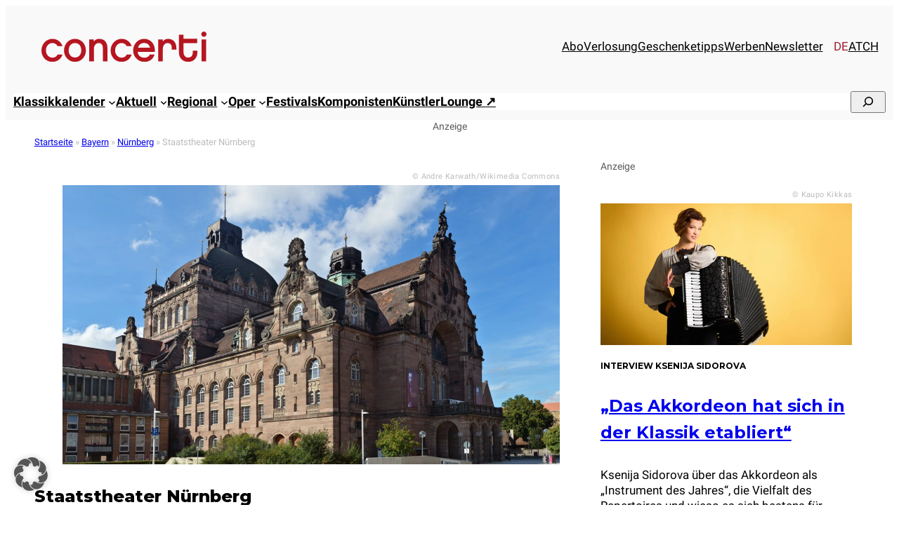

--- FILE ---
content_type: text/html; charset=UTF-8
request_url: https://www.concerti.de/spielstaetten/staatstheater-nuernberg/
body_size: 34415
content:
<!DOCTYPE html>
<html lang="de-DE">
<head>
<meta charset="UTF-8" />
<meta name="viewport" content="width=device-width, initial-scale=1" />
<meta name='robots' content='index, follow, max-image-preview:large, max-snippet:-1, max-video-preview:-1' />
<link rel="alternate" hreflang="de-de" href="https://www.concerti.de/spielstaetten/staatstheater-nuernberg/" />
<link rel="alternate" hreflang="de-at" href="https://www.concerti.at/spielstaetten/staatstheater-nuernberg/" />
<link rel="alternate" hreflang="de-ch" href="https://www.concerti.ch/spielstaetten/staatstheater-nuernberg/" />
<link rel="alternate" hreflang="x-default" href="https://www.concerti.de/spielstaetten/staatstheater-nuernberg/" />
<!-- This site is optimized with the Yoast SEO plugin v26.7 - https://yoast.com/wordpress/plugins/seo/ -->
<meta name="description" content="Staatstheater Nürnberg: Finden Sie das Programm &amp; Konzerttermine schnell und einfach auf concerti.de" />
<link rel="canonical" href="https://www.concerti.de/spielstaetten/staatstheater-nuernberg/" />
<link rel="next" href="https://www.concerti.de/spielstaetten/staatstheater-nuernberg/?query-105-page=2" />
<meta property="og:locale" content="de_DE" />
<meta property="og:type" content="article" />
<meta property="og:title" content="Staatstheater Nürnberg: Spielplan &amp; News - concerti.de" />
<meta property="og:description" content="Staatstheater Nürnberg: Finden Sie das Programm &amp; Konzerttermine schnell und einfach auf concerti.de" />
<meta property="og:url" content="https://www.concerti.de/spielstaetten/staatstheater-nuernberg/" />
<meta property="og:site_name" content="concerti.de" />
<meta property="article:publisher" content="https://www.facebook.com/concertimagazin/" />
<meta property="article:modified_time" content="2024-04-29T11:10:59+00:00" />
<meta property="og:image" content="https://www.concerti.de/wp-content/uploads/2024/04/staatstheater-nurnberg-opernhaus-c-andre-karwathwikimedia-commons-1200x627.jpg" />
<meta property="og:image:width" content="1200" />
<meta property="og:image:height" content="627" />
<meta property="og:image:type" content="image/jpeg" />
<meta name="twitter:card" content="summary_large_image" />
<meta name="twitter:site" content="@concerti" />
<meta name="twitter:label1" content="Geschätzte Lesezeit" />
<meta name="twitter:data1" content="2 Minuten" />
<script type="application/ld+json" class="yoast-schema-graph">{"@context":"https://schema.org","@graph":[{"@type":"WebPage","@id":"https://www.concerti.de/spielstaetten/staatstheater-nuernberg/","url":"https://www.concerti.de/spielstaetten/staatstheater-nuernberg/","name":"Staatstheater Nürnberg: Spielplan & News - concerti.de","isPartOf":{"@id":"https://www.concerti.de/#website"},"primaryImageOfPage":{"@id":"https://www.concerti.de/spielstaetten/staatstheater-nuernberg/#primaryimage"},"image":{"@id":"https://www.concerti.de/spielstaetten/staatstheater-nuernberg/#primaryimage"},"thumbnailUrl":"https://www.concerti.de/wp-content/uploads/2024/04/staatstheater-nurnberg-opernhaus-c-andre-karwathwikimedia-commons.jpg","datePublished":"2016-10-19T12:19:56+00:00","dateModified":"2024-04-29T11:10:59+00:00","description":"Staatstheater Nürnberg: Finden Sie das Programm & Konzerttermine schnell und einfach auf concerti.de","breadcrumb":{"@id":"https://www.concerti.de/spielstaetten/staatstheater-nuernberg/#breadcrumb"},"inLanguage":"de","potentialAction":[{"@type":"ReadAction","target":["https://www.concerti.de/spielstaetten/staatstheater-nuernberg/"]}]},{"@type":"ImageObject","inLanguage":"de","@id":"https://www.concerti.de/spielstaetten/staatstheater-nuernberg/#primaryimage","url":"https://www.concerti.de/wp-content/uploads/2024/04/staatstheater-nurnberg-opernhaus-c-andre-karwathwikimedia-commons.jpg","contentUrl":"https://www.concerti.de/wp-content/uploads/2024/04/staatstheater-nurnberg-opernhaus-c-andre-karwathwikimedia-commons.jpg","width":2048,"height":1355,"caption":"Staatstheater Nürnberg Opernhaus"},{"@type":"BreadcrumbList","@id":"https://www.concerti.de/spielstaetten/staatstheater-nuernberg/#breadcrumb","itemListElement":[{"@type":"ListItem","position":1,"name":"Startseite","item":"https://www.concerti.de/"},{"@type":"ListItem","position":2,"name":"Bayern","item":"https://www.concerti.de/staedte/deutschland/bayern/"},{"@type":"ListItem","position":3,"name":"Nürnberg","item":"https://www.concerti.de/staedte/deutschland/bayern/nuernberg/"},{"@type":"ListItem","position":4,"name":"Staatstheater Nürnberg"}]},{"@type":"WebSite","@id":"https://www.concerti.de/#website","url":"https://www.concerti.de/","name":"concerti.de","description":"Klassische Musik, Klassik-Konzerte, Oper &amp; Festivals","publisher":{"@id":"https://www.concerti.de/#organization"},"potentialAction":[{"@type":"SearchAction","target":{"@type":"EntryPoint","urlTemplate":"https://www.concerti.de/?s={search_term_string}"},"query-input":{"@type":"PropertyValueSpecification","valueRequired":true,"valueName":"search_term_string"}}],"inLanguage":"de"},{"@type":"Organization","@id":"https://www.concerti.de/#organization","name":"concerti Media GmbH","alternateName":"concerti","url":"https://www.concerti.de/","logo":{"@type":"ImageObject","inLanguage":"de","@id":"https://www.concerti.de/#/schema/logo/image/","url":"https://www.concerti.de/wp-content/uploads/2024/04/concerti-logo.svg","contentUrl":"https://www.concerti.de/wp-content/uploads/2024/04/concerti-logo.svg","width":1,"height":1,"caption":"concerti Media GmbH"},"image":{"@id":"https://www.concerti.de/#/schema/logo/image/"},"sameAs":["https://www.facebook.com/concertimagazin/","https://x.com/concerti","https://de.wikipedia.org/wiki/Concerti","https://www.instagram.com/concerti.de/"]}]}</script>
<!-- / Yoast SEO plugin. -->
<title>Staatstheater Nürnberg: Spielplan &amp; News - concerti.de</title>
<link rel="alternate" type="application/rss+xml" title="concerti.de &raquo; Feed" href="https://www.concerti.de/feed/" />
<link rel="alternate" title="oEmbed (JSON)" type="application/json+oembed" href="https://www.concerti.de/wp-json/oembed/1.0/embed?url=https%3A%2F%2Fwww.concerti.de%2Fspielstaetten%2Fstaatstheater-nuernberg%2F" />
<link rel="alternate" title="oEmbed (XML)" type="text/xml+oembed" href="https://www.concerti.de/wp-json/oembed/1.0/embed?url=https%3A%2F%2Fwww.concerti.de%2Fspielstaetten%2Fstaatstheater-nuernberg%2F&#038;format=xml" />
<!-- www.concerti.de is managing ads with Advanced Ads 2.0.16 – https://wpadvancedads.com/ --><script data-wpfc-render="false" id="concerti-ad-ready">
window.advanced_ads_ready=function(e,a){a=a||"complete";var d=function(e){return"interactive"===a?"loading"!==e:"complete"===e};d(document.readyState)?e():document.addEventListener("readystatechange",(function(a){d(a.target.readyState)&&e()}),{once:"interactive"===a})},window.advanced_ads_ready_queue=window.advanced_ads_ready_queue||[];		</script>
<style id='wp-img-auto-sizes-contain-inline-css'>
img:is([sizes=auto i],[sizes^="auto," i]){contain-intrinsic-size:3000px 1500px}
/*# sourceURL=wp-img-auto-sizes-contain-inline-css */
</style>
<style id='blockbase_font_faces-inline-css'>
/* cyrillic-ext */
@font-face {
font-family: 'Montserrat';
font-style: italic;
font-weight: 100;
font-display: swap;
src: url(https://www.concerti.de/wp-content/themes/blockbase/assets/fonts/montserrat/montserrat-cyrillic-ext-Thin-italic.woff2) format('woff2');
unicode-range: U+0460-052F, U+1C80-1C88, U+20B4, U+2DE0-2DFF, U+A640-A69F, U+FE2E-FE2F;
}
/* cyrillic */
@font-face {
font-family: 'Montserrat';
font-style: italic;
font-weight: 100;
font-display: swap;
src: url(https://www.concerti.de/wp-content/themes/blockbase/assets/fonts/montserrat/montserrat-cyrillic-Thin-italic.woff2) format('woff2');
unicode-range: U+0301, U+0400-045F, U+0490-0491, U+04B0-04B1, U+2116;
}
/* vietnamese */
@font-face {
font-family: 'Montserrat';
font-style: italic;
font-weight: 100;
font-display: swap;
src: url(https://www.concerti.de/wp-content/themes/blockbase/assets/fonts/montserrat/montserrat-vietnamese-Thin-italic.woff2) format('woff2');
unicode-range: U+0102-0103, U+0110-0111, U+0128-0129, U+0168-0169, U+01A0-01A1, U+01AF-01B0, U+1EA0-1EF9, U+20AB;
}
/* latin-ext */
@font-face {
font-family: 'Montserrat';
font-style: italic;
font-weight: 100;
font-display: swap;
src: url(https://www.concerti.de/wp-content/themes/blockbase/assets/fonts/montserrat/montserrat-latin-ext-Thin-italic.woff2) format('woff2');
unicode-range: U+0100-024F, U+0259, U+1E00-1EFF, U+2020, U+20A0-20AB, U+20AD-20CF, U+2113, U+2C60-2C7F, U+A720-A7FF;
}
/* latin */
@font-face {
font-family: 'Montserrat';
font-style: italic;
font-weight: 100;
font-display: swap;
src: url(https://www.concerti.de/wp-content/themes/blockbase/assets/fonts/montserrat/montserrat-Thin-italic.woff2) format('woff2');
unicode-range: U+0000-00FF, U+0131, U+0152-0153, U+02BB-02BC, U+02C6, U+02DA, U+02DC, U+2000-206F, U+2074, U+20AC, U+2122, U+2191, U+2193, U+2212, U+2215, U+FEFF, U+FFFD;
}
/* cyrillic-ext */
@font-face {
font-family: 'Montserrat';
font-style: italic;
font-weight: 200;
font-display: swap;
src: url(https://www.concerti.de/wp-content/themes/blockbase/assets/fonts/montserrat/montserrat-cyrillic-ext-Thin-italic.woff2) format('woff2');
unicode-range: U+0460-052F, U+1C80-1C88, U+20B4, U+2DE0-2DFF, U+A640-A69F, U+FE2E-FE2F;
}
/* cyrillic */
@font-face {
font-family: 'Montserrat';
font-style: italic;
font-weight: 200;
font-display: swap;
src: url(https://www.concerti.de/wp-content/themes/blockbase/assets/fonts/montserrat/montserrat-cyrillic-Thin-italic.woff2) format('woff2');
unicode-range: U+0301, U+0400-045F, U+0490-0491, U+04B0-04B1, U+2116;
}
/* vietnamese */
@font-face {
font-family: 'Montserrat';
font-style: italic;
font-weight: 200;
font-display: swap;
src: url(https://www.concerti.de/wp-content/themes/blockbase/assets/fonts/montserrat/montserrat-vietnamese-Thin-italic.woff2) format('woff2');
unicode-range: U+0102-0103, U+0110-0111, U+0128-0129, U+0168-0169, U+01A0-01A1, U+01AF-01B0, U+1EA0-1EF9, U+20AB;
}
/* latin-ext */
@font-face {
font-family: 'Montserrat';
font-style: italic;
font-weight: 200;
font-display: swap;
src: url(https://www.concerti.de/wp-content/themes/blockbase/assets/fonts/montserrat/montserrat-latin-ext-Thin-italic.woff2) format('woff2');
unicode-range: U+0100-024F, U+0259, U+1E00-1EFF, U+2020, U+20A0-20AB, U+20AD-20CF, U+2113, U+2C60-2C7F, U+A720-A7FF;
}
/* latin */
@font-face {
font-family: 'Montserrat';
font-style: italic;
font-weight: 200;
font-display: swap;
src: url(https://www.concerti.de/wp-content/themes/blockbase/assets/fonts/montserrat/montserrat-Thin-italic.woff2) format('woff2');
unicode-range: U+0000-00FF, U+0131, U+0152-0153, U+02BB-02BC, U+02C6, U+02DA, U+02DC, U+2000-206F, U+2074, U+20AC, U+2122, U+2191, U+2193, U+2212, U+2215, U+FEFF, U+FFFD;
}
/* cyrillic-ext */
@font-face {
font-family: 'Montserrat';
font-style: italic;
font-weight: 300;
font-display: swap;
src: url(https://www.concerti.de/wp-content/themes/blockbase/assets/fonts/montserrat/montserrat-cyrillic-ext-Thin-italic.woff2) format('woff2');
unicode-range: U+0460-052F, U+1C80-1C88, U+20B4, U+2DE0-2DFF, U+A640-A69F, U+FE2E-FE2F;
}
/* cyrillic */
@font-face {
font-family: 'Montserrat';
font-style: italic;
font-weight: 300;
font-display: swap;
src: url(https://www.concerti.de/wp-content/themes/blockbase/assets/fonts/montserrat/montserrat-cyrillic-Thin-italic.woff2) format('woff2');
unicode-range: U+0301, U+0400-045F, U+0490-0491, U+04B0-04B1, U+2116;
}
/* vietnamese */
@font-face {
font-family: 'Montserrat';
font-style: italic;
font-weight: 300;
font-display: swap;
src: url(https://www.concerti.de/wp-content/themes/blockbase/assets/fonts/montserrat/montserrat-vietnamese-Thin-italic.woff2) format('woff2');
unicode-range: U+0102-0103, U+0110-0111, U+0128-0129, U+0168-0169, U+01A0-01A1, U+01AF-01B0, U+1EA0-1EF9, U+20AB;
}
/* latin-ext */
@font-face {
font-family: 'Montserrat';
font-style: italic;
font-weight: 300;
font-display: swap;
src: url(https://www.concerti.de/wp-content/themes/blockbase/assets/fonts/montserrat/montserrat-latin-ext-Thin-italic.woff2) format('woff2');
unicode-range: U+0100-024F, U+0259, U+1E00-1EFF, U+2020, U+20A0-20AB, U+20AD-20CF, U+2113, U+2C60-2C7F, U+A720-A7FF;
}
/* latin */
@font-face {
font-family: 'Montserrat';
font-style: italic;
font-weight: 300;
font-display: swap;
src: url(https://www.concerti.de/wp-content/themes/blockbase/assets/fonts/montserrat/montserrat-Thin-italic.woff2) format('woff2');
unicode-range: U+0000-00FF, U+0131, U+0152-0153, U+02BB-02BC, U+02C6, U+02DA, U+02DC, U+2000-206F, U+2074, U+20AC, U+2122, U+2191, U+2193, U+2212, U+2215, U+FEFF, U+FFFD;
}
/* cyrillic-ext */
@font-face {
font-family: 'Montserrat';
font-style: italic;
font-weight: 400;
font-display: swap;
src: url(https://www.concerti.de/wp-content/themes/blockbase/assets/fonts/montserrat/montserrat-cyrillic-ext-Thin-italic.woff2) format('woff2');
unicode-range: U+0460-052F, U+1C80-1C88, U+20B4, U+2DE0-2DFF, U+A640-A69F, U+FE2E-FE2F;
}
/* cyrillic */
@font-face {
font-family: 'Montserrat';
font-style: italic;
font-weight: 400;
font-display: swap;
src: url(https://www.concerti.de/wp-content/themes/blockbase/assets/fonts/montserrat/montserrat-cyrillic-Thin-italic.woff2) format('woff2');
unicode-range: U+0301, U+0400-045F, U+0490-0491, U+04B0-04B1, U+2116;
}
/* vietnamese */
@font-face {
font-family: 'Montserrat';
font-style: italic;
font-weight: 400;
font-display: swap;
src: url(https://www.concerti.de/wp-content/themes/blockbase/assets/fonts/montserrat/montserrat-vietnamese-Thin-italic.woff2) format('woff2');
unicode-range: U+0102-0103, U+0110-0111, U+0128-0129, U+0168-0169, U+01A0-01A1, U+01AF-01B0, U+1EA0-1EF9, U+20AB;
}
/* latin-ext */
@font-face {
font-family: 'Montserrat';
font-style: italic;
font-weight: 400;
font-display: swap;
src: url(https://www.concerti.de/wp-content/themes/blockbase/assets/fonts/montserrat/montserrat-latin-ext-Thin-italic.woff2) format('woff2');
unicode-range: U+0100-024F, U+0259, U+1E00-1EFF, U+2020, U+20A0-20AB, U+20AD-20CF, U+2113, U+2C60-2C7F, U+A720-A7FF;
}
/* latin */
@font-face {
font-family: 'Montserrat';
font-style: italic;
font-weight: 400;
font-display: swap;
src: url(https://www.concerti.de/wp-content/themes/blockbase/assets/fonts/montserrat/montserrat-Thin-italic.woff2) format('woff2');
unicode-range: U+0000-00FF, U+0131, U+0152-0153, U+02BB-02BC, U+02C6, U+02DA, U+02DC, U+2000-206F, U+2074, U+20AC, U+2122, U+2191, U+2193, U+2212, U+2215, U+FEFF, U+FFFD;
}
/* cyrillic-ext */
@font-face {
font-family: 'Montserrat';
font-style: italic;
font-weight: 500;
font-display: swap;
src: url(https://www.concerti.de/wp-content/themes/blockbase/assets/fonts/montserrat/montserrat-cyrillic-ext-Thin-italic.woff2) format('woff2');
unicode-range: U+0460-052F, U+1C80-1C88, U+20B4, U+2DE0-2DFF, U+A640-A69F, U+FE2E-FE2F;
}
/* cyrillic */
@font-face {
font-family: 'Montserrat';
font-style: italic;
font-weight: 500;
font-display: swap;
src: url(https://www.concerti.de/wp-content/themes/blockbase/assets/fonts/montserrat/montserrat-cyrillic-Thin-italic.woff2) format('woff2');
unicode-range: U+0301, U+0400-045F, U+0490-0491, U+04B0-04B1, U+2116;
}
/* vietnamese */
@font-face {
font-family: 'Montserrat';
font-style: italic;
font-weight: 500;
font-display: swap;
src: url(https://www.concerti.de/wp-content/themes/blockbase/assets/fonts/montserrat/montserrat-vietnamese-Thin-italic.woff2) format('woff2');
unicode-range: U+0102-0103, U+0110-0111, U+0128-0129, U+0168-0169, U+01A0-01A1, U+01AF-01B0, U+1EA0-1EF9, U+20AB;
}
/* latin-ext */
@font-face {
font-family: 'Montserrat';
font-style: italic;
font-weight: 500;
font-display: swap;
src: url(https://www.concerti.de/wp-content/themes/blockbase/assets/fonts/montserrat/montserrat-latin-ext-Thin-italic.woff2) format('woff2');
unicode-range: U+0100-024F, U+0259, U+1E00-1EFF, U+2020, U+20A0-20AB, U+20AD-20CF, U+2113, U+2C60-2C7F, U+A720-A7FF;
}
/* latin */
@font-face {
font-family: 'Montserrat';
font-style: italic;
font-weight: 500;
font-display: swap;
src: url(https://www.concerti.de/wp-content/themes/blockbase/assets/fonts/montserrat/montserrat-Thin-italic.woff2) format('woff2');
unicode-range: U+0000-00FF, U+0131, U+0152-0153, U+02BB-02BC, U+02C6, U+02DA, U+02DC, U+2000-206F, U+2074, U+20AC, U+2122, U+2191, U+2193, U+2212, U+2215, U+FEFF, U+FFFD;
}
/* cyrillic-ext */
@font-face {
font-family: 'Montserrat';
font-style: italic;
font-weight: 600;
font-display: swap;
src: url(https://www.concerti.de/wp-content/themes/blockbase/assets/fonts/montserrat/montserrat-cyrillic-ext-Thin-italic.woff2) format('woff2');
unicode-range: U+0460-052F, U+1C80-1C88, U+20B4, U+2DE0-2DFF, U+A640-A69F, U+FE2E-FE2F;
}
/* cyrillic */
@font-face {
font-family: 'Montserrat';
font-style: italic;
font-weight: 600;
font-display: swap;
src: url(https://www.concerti.de/wp-content/themes/blockbase/assets/fonts/montserrat/montserrat-cyrillic-Thin-italic.woff2) format('woff2');
unicode-range: U+0301, U+0400-045F, U+0490-0491, U+04B0-04B1, U+2116;
}
/* vietnamese */
@font-face {
font-family: 'Montserrat';
font-style: italic;
font-weight: 600;
font-display: swap;
src: url(https://www.concerti.de/wp-content/themes/blockbase/assets/fonts/montserrat/montserrat-vietnamese-Thin-italic.woff2) format('woff2');
unicode-range: U+0102-0103, U+0110-0111, U+0128-0129, U+0168-0169, U+01A0-01A1, U+01AF-01B0, U+1EA0-1EF9, U+20AB;
}
/* latin-ext */
@font-face {
font-family: 'Montserrat';
font-style: italic;
font-weight: 600;
font-display: swap;
src: url(https://www.concerti.de/wp-content/themes/blockbase/assets/fonts/montserrat/montserrat-latin-ext-Thin-italic.woff2) format('woff2');
unicode-range: U+0100-024F, U+0259, U+1E00-1EFF, U+2020, U+20A0-20AB, U+20AD-20CF, U+2113, U+2C60-2C7F, U+A720-A7FF;
}
/* latin */
@font-face {
font-family: 'Montserrat';
font-style: italic;
font-weight: 600;
font-display: swap;
src: url(https://www.concerti.de/wp-content/themes/blockbase/assets/fonts/montserrat/montserrat-Thin-italic.woff2) format('woff2');
unicode-range: U+0000-00FF, U+0131, U+0152-0153, U+02BB-02BC, U+02C6, U+02DA, U+02DC, U+2000-206F, U+2074, U+20AC, U+2122, U+2191, U+2193, U+2212, U+2215, U+FEFF, U+FFFD;
}
/* cyrillic-ext */
@font-face {
font-family: 'Montserrat';
font-style: italic;
font-weight: 700;
font-display: swap;
src: url(https://www.concerti.de/wp-content/themes/blockbase/assets/fonts/montserrat/montserrat-cyrillic-ext-Thin-italic.woff2) format('woff2');
unicode-range: U+0460-052F, U+1C80-1C88, U+20B4, U+2DE0-2DFF, U+A640-A69F, U+FE2E-FE2F;
}
/* cyrillic */
@font-face {
font-family: 'Montserrat';
font-style: italic;
font-weight: 700;
font-display: swap;
src: url(https://www.concerti.de/wp-content/themes/blockbase/assets/fonts/montserrat/montserrat-cyrillic-Thin-italic.woff2) format('woff2');
unicode-range: U+0301, U+0400-045F, U+0490-0491, U+04B0-04B1, U+2116;
}
/* vietnamese */
@font-face {
font-family: 'Montserrat';
font-style: italic;
font-weight: 700;
font-display: swap;
src: url(https://www.concerti.de/wp-content/themes/blockbase/assets/fonts/montserrat/montserrat-vietnamese-Thin-italic.woff2) format('woff2');
unicode-range: U+0102-0103, U+0110-0111, U+0128-0129, U+0168-0169, U+01A0-01A1, U+01AF-01B0, U+1EA0-1EF9, U+20AB;
}
/* latin-ext */
@font-face {
font-family: 'Montserrat';
font-style: italic;
font-weight: 700;
font-display: swap;
src: url(https://www.concerti.de/wp-content/themes/blockbase/assets/fonts/montserrat/montserrat-latin-ext-Thin-italic.woff2) format('woff2');
unicode-range: U+0100-024F, U+0259, U+1E00-1EFF, U+2020, U+20A0-20AB, U+20AD-20CF, U+2113, U+2C60-2C7F, U+A720-A7FF;
}
/* latin */
@font-face {
font-family: 'Montserrat';
font-style: italic;
font-weight: 700;
font-display: swap;
src: url(https://www.concerti.de/wp-content/themes/blockbase/assets/fonts/montserrat/montserrat-Thin-italic.woff2) format('woff2');
unicode-range: U+0000-00FF, U+0131, U+0152-0153, U+02BB-02BC, U+02C6, U+02DA, U+02DC, U+2000-206F, U+2074, U+20AC, U+2122, U+2191, U+2193, U+2212, U+2215, U+FEFF, U+FFFD;
}
/* cyrillic-ext */
@font-face {
font-family: 'Montserrat';
font-style: italic;
font-weight: 800;
font-display: swap;
src: url(https://www.concerti.de/wp-content/themes/blockbase/assets/fonts/montserrat/montserrat-cyrillic-ext-Thin-italic.woff2) format('woff2');
unicode-range: U+0460-052F, U+1C80-1C88, U+20B4, U+2DE0-2DFF, U+A640-A69F, U+FE2E-FE2F;
}
/* cyrillic */
@font-face {
font-family: 'Montserrat';
font-style: italic;
font-weight: 800;
font-display: swap;
src: url(https://www.concerti.de/wp-content/themes/blockbase/assets/fonts/montserrat/montserrat-cyrillic-Thin-italic.woff2) format('woff2');
unicode-range: U+0301, U+0400-045F, U+0490-0491, U+04B0-04B1, U+2116;
}
/* vietnamese */
@font-face {
font-family: 'Montserrat';
font-style: italic;
font-weight: 800;
font-display: swap;
src: url(https://www.concerti.de/wp-content/themes/blockbase/assets/fonts/montserrat/montserrat-vietnamese-Thin-italic.woff2) format('woff2');
unicode-range: U+0102-0103, U+0110-0111, U+0128-0129, U+0168-0169, U+01A0-01A1, U+01AF-01B0, U+1EA0-1EF9, U+20AB;
}
/* latin-ext */
@font-face {
font-family: 'Montserrat';
font-style: italic;
font-weight: 800;
font-display: swap;
src: url(https://www.concerti.de/wp-content/themes/blockbase/assets/fonts/montserrat/montserrat-latin-ext-Thin-italic.woff2) format('woff2');
unicode-range: U+0100-024F, U+0259, U+1E00-1EFF, U+2020, U+20A0-20AB, U+20AD-20CF, U+2113, U+2C60-2C7F, U+A720-A7FF;
}
/* latin */
@font-face {
font-family: 'Montserrat';
font-style: italic;
font-weight: 800;
font-display: swap;
src: url(https://www.concerti.de/wp-content/themes/blockbase/assets/fonts/montserrat/montserrat-Thin-italic.woff2) format('woff2');
unicode-range: U+0000-00FF, U+0131, U+0152-0153, U+02BB-02BC, U+02C6, U+02DA, U+02DC, U+2000-206F, U+2074, U+20AC, U+2122, U+2191, U+2193, U+2212, U+2215, U+FEFF, U+FFFD;
}
/* cyrillic-ext */
@font-face {
font-family: 'Montserrat';
font-style: italic;
font-weight: 900;
font-display: swap;
src: url(https://www.concerti.de/wp-content/themes/blockbase/assets/fonts/montserrat/montserrat-cyrillic-ext-Thin-italic.woff2) format('woff2');
unicode-range: U+0460-052F, U+1C80-1C88, U+20B4, U+2DE0-2DFF, U+A640-A69F, U+FE2E-FE2F;
}
/* cyrillic */
@font-face {
font-family: 'Montserrat';
font-style: italic;
font-weight: 900;
font-display: swap;
src: url(https://www.concerti.de/wp-content/themes/blockbase/assets/fonts/montserrat/montserrat-cyrillic-Thin-italic.woff2) format('woff2');
unicode-range: U+0301, U+0400-045F, U+0490-0491, U+04B0-04B1, U+2116;
}
/* vietnamese */
@font-face {
font-family: 'Montserrat';
font-style: italic;
font-weight: 900;
font-display: swap;
src: url(https://www.concerti.de/wp-content/themes/blockbase/assets/fonts/montserrat/montserrat-vietnamese-Thin-italic.woff2) format('woff2');
unicode-range: U+0102-0103, U+0110-0111, U+0128-0129, U+0168-0169, U+01A0-01A1, U+01AF-01B0, U+1EA0-1EF9, U+20AB;
}
/* latin-ext */
@font-face {
font-family: 'Montserrat';
font-style: italic;
font-weight: 900;
font-display: swap;
src: url(https://www.concerti.de/wp-content/themes/blockbase/assets/fonts/montserrat/montserrat-latin-ext-Thin-italic.woff2) format('woff2');
unicode-range: U+0100-024F, U+0259, U+1E00-1EFF, U+2020, U+20A0-20AB, U+20AD-20CF, U+2113, U+2C60-2C7F, U+A720-A7FF;
}
/* latin */
@font-face {
font-family: 'Montserrat';
font-style: italic;
font-weight: 900;
font-display: swap;
src: url(https://www.concerti.de/wp-content/themes/blockbase/assets/fonts/montserrat/montserrat-Thin-italic.woff2) format('woff2');
unicode-range: U+0000-00FF, U+0131, U+0152-0153, U+02BB-02BC, U+02C6, U+02DA, U+02DC, U+2000-206F, U+2074, U+20AC, U+2122, U+2191, U+2193, U+2212, U+2215, U+FEFF, U+FFFD;
}
/* cyrillic-ext */
@font-face {
font-family: 'Montserrat';
font-style: normal;
font-weight: 100;
font-display: swap;
src: url(https://www.concerti.de/wp-content/themes/blockbase/assets/fonts/montserrat/montserrat-cyrillic-ext-Thin.woff2) format('woff2');
unicode-range: U+0460-052F, U+1C80-1C88, U+20B4, U+2DE0-2DFF, U+A640-A69F, U+FE2E-FE2F;
}
/* cyrillic */
@font-face {
font-family: 'Montserrat';
font-style: normal;
font-weight: 100;
font-display: swap;
src: url(https://www.concerti.de/wp-content/themes/blockbase/assets/fonts/montserrat/montserrat-cyrillic-Thin.woff2) format('woff2');
unicode-range: U+0301, U+0400-045F, U+0490-0491, U+04B0-04B1, U+2116;
}
/* vietnamese */
@font-face {
font-family: 'Montserrat';
font-style: normal;
font-weight: 100;
font-display: swap;
src: url(https://www.concerti.de/wp-content/themes/blockbase/assets/fonts/montserrat/montserrat-vietnamese-Thin.woff2) format('woff2');
unicode-range: U+0102-0103, U+0110-0111, U+0128-0129, U+0168-0169, U+01A0-01A1, U+01AF-01B0, U+1EA0-1EF9, U+20AB;
}
/* latin-ext */
@font-face {
font-family: 'Montserrat';
font-style: normal;
font-weight: 100;
font-display: swap;
src: url(https://www.concerti.de/wp-content/themes/blockbase/assets/fonts/montserrat/montserrat-latin-ext-Thin.woff2) format('woff2');
unicode-range: U+0100-024F, U+0259, U+1E00-1EFF, U+2020, U+20A0-20AB, U+20AD-20CF, U+2113, U+2C60-2C7F, U+A720-A7FF;
}
/* latin */
@font-face {
font-family: 'Montserrat';
font-style: normal;
font-weight: 100;
font-display: swap;
src: url(https://www.concerti.de/wp-content/themes/blockbase/assets/fonts/montserrat/montserrat-Thin.woff2) format('woff2');
unicode-range: U+0000-00FF, U+0131, U+0152-0153, U+02BB-02BC, U+02C6, U+02DA, U+02DC, U+2000-206F, U+2074, U+20AC, U+2122, U+2191, U+2193, U+2212, U+2215, U+FEFF, U+FFFD;
}
/* cyrillic-ext */
@font-face {
font-family: 'Montserrat';
font-style: normal;
font-weight: 200;
font-display: swap;
src: url(https://www.concerti.de/wp-content/themes/blockbase/assets/fonts/montserrat/montserrat-cyrillic-ext-Thin.woff2) format('woff2');
unicode-range: U+0460-052F, U+1C80-1C88, U+20B4, U+2DE0-2DFF, U+A640-A69F, U+FE2E-FE2F;
}
/* cyrillic */
@font-face {
font-family: 'Montserrat';
font-style: normal;
font-weight: 200;
font-display: swap;
src: url(https://www.concerti.de/wp-content/themes/blockbase/assets/fonts/montserrat/montserrat-cyrillic-Thin.woff2) format('woff2');
unicode-range: U+0301, U+0400-045F, U+0490-0491, U+04B0-04B1, U+2116;
}
/* vietnamese */
@font-face {
font-family: 'Montserrat';
font-style: normal;
font-weight: 200;
font-display: swap;
src: url(https://www.concerti.de/wp-content/themes/blockbase/assets/fonts/montserrat/montserrat-vietnamese-Thin.woff2) format('woff2');
unicode-range: U+0102-0103, U+0110-0111, U+0128-0129, U+0168-0169, U+01A0-01A1, U+01AF-01B0, U+1EA0-1EF9, U+20AB;
}
/* latin-ext */
@font-face {
font-family: 'Montserrat';
font-style: normal;
font-weight: 200;
font-display: swap;
src: url(https://www.concerti.de/wp-content/themes/blockbase/assets/fonts/montserrat/montserrat-latin-ext-Thin.woff2) format('woff2');
unicode-range: U+0100-024F, U+0259, U+1E00-1EFF, U+2020, U+20A0-20AB, U+20AD-20CF, U+2113, U+2C60-2C7F, U+A720-A7FF;
}
/* latin */
@font-face {
font-family: 'Montserrat';
font-style: normal;
font-weight: 200;
font-display: swap;
src: url(https://www.concerti.de/wp-content/themes/blockbase/assets/fonts/montserrat/montserrat-Thin.woff2) format('woff2');
unicode-range: U+0000-00FF, U+0131, U+0152-0153, U+02BB-02BC, U+02C6, U+02DA, U+02DC, U+2000-206F, U+2074, U+20AC, U+2122, U+2191, U+2193, U+2212, U+2215, U+FEFF, U+FFFD;
}
/* cyrillic-ext */
@font-face {
font-family: 'Montserrat';
font-style: normal;
font-weight: 300;
font-display: swap;
src: url(https://www.concerti.de/wp-content/themes/blockbase/assets/fonts/montserrat/montserrat-cyrillic-ext-Thin.woff2) format('woff2');
unicode-range: U+0460-052F, U+1C80-1C88, U+20B4, U+2DE0-2DFF, U+A640-A69F, U+FE2E-FE2F;
}
/* cyrillic */
@font-face {
font-family: 'Montserrat';
font-style: normal;
font-weight: 300;
font-display: swap;
src: url(https://www.concerti.de/wp-content/themes/blockbase/assets/fonts/montserrat/montserrat-cyrillic-Thin.woff2) format('woff2');
unicode-range: U+0301, U+0400-045F, U+0490-0491, U+04B0-04B1, U+2116;
}
/* vietnamese */
@font-face {
font-family: 'Montserrat';
font-style: normal;
font-weight: 300;
font-display: swap;
src: url(https://www.concerti.de/wp-content/themes/blockbase/assets/fonts/montserrat/montserrat-vietnamese-Thin.woff2) format('woff2');
unicode-range: U+0102-0103, U+0110-0111, U+0128-0129, U+0168-0169, U+01A0-01A1, U+01AF-01B0, U+1EA0-1EF9, U+20AB;
}
/* latin-ext */
@font-face {
font-family: 'Montserrat';
font-style: normal;
font-weight: 300;
font-display: swap;
src: url(https://www.concerti.de/wp-content/themes/blockbase/assets/fonts/montserrat/montserrat-latin-ext-Thin.woff2) format('woff2');
unicode-range: U+0100-024F, U+0259, U+1E00-1EFF, U+2020, U+20A0-20AB, U+20AD-20CF, U+2113, U+2C60-2C7F, U+A720-A7FF;
}
/* latin */
@font-face {
font-family: 'Montserrat';
font-style: normal;
font-weight: 300;
font-display: swap;
src: url(https://www.concerti.de/wp-content/themes/blockbase/assets/fonts/montserrat/montserrat-Thin.woff2) format('woff2');
unicode-range: U+0000-00FF, U+0131, U+0152-0153, U+02BB-02BC, U+02C6, U+02DA, U+02DC, U+2000-206F, U+2074, U+20AC, U+2122, U+2191, U+2193, U+2212, U+2215, U+FEFF, U+FFFD;
}
/* cyrillic-ext */
@font-face {
font-family: 'Montserrat';
font-style: normal;
font-weight: 400;
font-display: swap;
src: url(https://www.concerti.de/wp-content/themes/blockbase/assets/fonts/montserrat/montserrat-cyrillic-ext-Thin.woff2) format('woff2');
unicode-range: U+0460-052F, U+1C80-1C88, U+20B4, U+2DE0-2DFF, U+A640-A69F, U+FE2E-FE2F;
}
/* cyrillic */
@font-face {
font-family: 'Montserrat';
font-style: normal;
font-weight: 400;
font-display: swap;
src: url(https://www.concerti.de/wp-content/themes/blockbase/assets/fonts/montserrat/montserrat-cyrillic-Thin.woff2) format('woff2');
unicode-range: U+0301, U+0400-045F, U+0490-0491, U+04B0-04B1, U+2116;
}
/* vietnamese */
@font-face {
font-family: 'Montserrat';
font-style: normal;
font-weight: 400;
font-display: swap;
src: url(https://www.concerti.de/wp-content/themes/blockbase/assets/fonts/montserrat/montserrat-vietnamese-Thin.woff2) format('woff2');
unicode-range: U+0102-0103, U+0110-0111, U+0128-0129, U+0168-0169, U+01A0-01A1, U+01AF-01B0, U+1EA0-1EF9, U+20AB;
}
/* latin-ext */
@font-face {
font-family: 'Montserrat';
font-style: normal;
font-weight: 400;
font-display: swap;
src: url(https://www.concerti.de/wp-content/themes/blockbase/assets/fonts/montserrat/montserrat-latin-ext-Thin.woff2) format('woff2');
unicode-range: U+0100-024F, U+0259, U+1E00-1EFF, U+2020, U+20A0-20AB, U+20AD-20CF, U+2113, U+2C60-2C7F, U+A720-A7FF;
}
/* latin */
@font-face {
font-family: 'Montserrat';
font-style: normal;
font-weight: 400;
font-display: swap;
src: url(https://www.concerti.de/wp-content/themes/blockbase/assets/fonts/montserrat/montserrat-Thin.woff2) format('woff2');
unicode-range: U+0000-00FF, U+0131, U+0152-0153, U+02BB-02BC, U+02C6, U+02DA, U+02DC, U+2000-206F, U+2074, U+20AC, U+2122, U+2191, U+2193, U+2212, U+2215, U+FEFF, U+FFFD;
}
/* cyrillic-ext */
@font-face {
font-family: 'Montserrat';
font-style: normal;
font-weight: 500;
font-display: swap;
src: url(https://www.concerti.de/wp-content/themes/blockbase/assets/fonts/montserrat/montserrat-cyrillic-ext-Thin.woff2) format('woff2');
unicode-range: U+0460-052F, U+1C80-1C88, U+20B4, U+2DE0-2DFF, U+A640-A69F, U+FE2E-FE2F;
}
/* cyrillic */
@font-face {
font-family: 'Montserrat';
font-style: normal;
font-weight: 500;
font-display: swap;
src: url(https://www.concerti.de/wp-content/themes/blockbase/assets/fonts/montserrat/montserrat-cyrillic-Thin.woff2) format('woff2');
unicode-range: U+0301, U+0400-045F, U+0490-0491, U+04B0-04B1, U+2116;
}
/* vietnamese */
@font-face {
font-family: 'Montserrat';
font-style: normal;
font-weight: 500;
font-display: swap;
src: url(https://www.concerti.de/wp-content/themes/blockbase/assets/fonts/montserrat/montserrat-vietnamese-Thin.woff2) format('woff2');
unicode-range: U+0102-0103, U+0110-0111, U+0128-0129, U+0168-0169, U+01A0-01A1, U+01AF-01B0, U+1EA0-1EF9, U+20AB;
}
/* latin-ext */
@font-face {
font-family: 'Montserrat';
font-style: normal;
font-weight: 500;
font-display: swap;
src: url(https://www.concerti.de/wp-content/themes/blockbase/assets/fonts/montserrat/montserrat-latin-ext-Thin.woff2) format('woff2');
unicode-range: U+0100-024F, U+0259, U+1E00-1EFF, U+2020, U+20A0-20AB, U+20AD-20CF, U+2113, U+2C60-2C7F, U+A720-A7FF;
}
/* latin */
@font-face {
font-family: 'Montserrat';
font-style: normal;
font-weight: 500;
font-display: swap;
src: url(https://www.concerti.de/wp-content/themes/blockbase/assets/fonts/montserrat/montserrat-Thin.woff2) format('woff2');
unicode-range: U+0000-00FF, U+0131, U+0152-0153, U+02BB-02BC, U+02C6, U+02DA, U+02DC, U+2000-206F, U+2074, U+20AC, U+2122, U+2191, U+2193, U+2212, U+2215, U+FEFF, U+FFFD;
}
/* cyrillic-ext */
@font-face {
font-family: 'Montserrat';
font-style: normal;
font-weight: 600;
font-display: swap;
src: url(https://www.concerti.de/wp-content/themes/blockbase/assets/fonts/montserrat/montserrat-cyrillic-ext-Thin.woff2) format('woff2');
unicode-range: U+0460-052F, U+1C80-1C88, U+20B4, U+2DE0-2DFF, U+A640-A69F, U+FE2E-FE2F;
}
/* cyrillic */
@font-face {
font-family: 'Montserrat';
font-style: normal;
font-weight: 600;
font-display: swap;
src: url(https://www.concerti.de/wp-content/themes/blockbase/assets/fonts/montserrat/montserrat-cyrillic-Thin.woff2) format('woff2');
unicode-range: U+0301, U+0400-045F, U+0490-0491, U+04B0-04B1, U+2116;
}
/* vietnamese */
@font-face {
font-family: 'Montserrat';
font-style: normal;
font-weight: 600;
font-display: swap;
src: url(https://www.concerti.de/wp-content/themes/blockbase/assets/fonts/montserrat/montserrat-vietnamese-Thin.woff2) format('woff2');
unicode-range: U+0102-0103, U+0110-0111, U+0128-0129, U+0168-0169, U+01A0-01A1, U+01AF-01B0, U+1EA0-1EF9, U+20AB;
}
/* latin-ext */
@font-face {
font-family: 'Montserrat';
font-style: normal;
font-weight: 600;
font-display: swap;
src: url(https://www.concerti.de/wp-content/themes/blockbase/assets/fonts/montserrat/montserrat-latin-ext-Thin.woff2) format('woff2');
unicode-range: U+0100-024F, U+0259, U+1E00-1EFF, U+2020, U+20A0-20AB, U+20AD-20CF, U+2113, U+2C60-2C7F, U+A720-A7FF;
}
/* latin */
@font-face {
font-family: 'Montserrat';
font-style: normal;
font-weight: 600;
font-display: swap;
src: url(https://www.concerti.de/wp-content/themes/blockbase/assets/fonts/montserrat/montserrat-Thin.woff2) format('woff2');
unicode-range: U+0000-00FF, U+0131, U+0152-0153, U+02BB-02BC, U+02C6, U+02DA, U+02DC, U+2000-206F, U+2074, U+20AC, U+2122, U+2191, U+2193, U+2212, U+2215, U+FEFF, U+FFFD;
}
/* cyrillic-ext */
@font-face {
font-family: 'Montserrat';
font-style: normal;
font-weight: 700;
font-display: swap;
src: url(https://www.concerti.de/wp-content/themes/blockbase/assets/fonts/montserrat/montserrat-cyrillic-ext-Thin.woff2) format('woff2');
unicode-range: U+0460-052F, U+1C80-1C88, U+20B4, U+2DE0-2DFF, U+A640-A69F, U+FE2E-FE2F;
}
/* cyrillic */
@font-face {
font-family: 'Montserrat';
font-style: normal;
font-weight: 700;
font-display: swap;
src: url(https://www.concerti.de/wp-content/themes/blockbase/assets/fonts/montserrat/montserrat-cyrillic-Thin.woff2) format('woff2');
unicode-range: U+0301, U+0400-045F, U+0490-0491, U+04B0-04B1, U+2116;
}
/* vietnamese */
@font-face {
font-family: 'Montserrat';
font-style: normal;
font-weight: 700;
font-display: swap;
src: url(https://www.concerti.de/wp-content/themes/blockbase/assets/fonts/montserrat/montserrat-vietnamese-Thin.woff2) format('woff2');
unicode-range: U+0102-0103, U+0110-0111, U+0128-0129, U+0168-0169, U+01A0-01A1, U+01AF-01B0, U+1EA0-1EF9, U+20AB;
}
/* latin-ext */
@font-face {
font-family: 'Montserrat';
font-style: normal;
font-weight: 700;
font-display: swap;
src: url(https://www.concerti.de/wp-content/themes/blockbase/assets/fonts/montserrat/montserrat-latin-ext-Thin.woff2) format('woff2');
unicode-range: U+0100-024F, U+0259, U+1E00-1EFF, U+2020, U+20A0-20AB, U+20AD-20CF, U+2113, U+2C60-2C7F, U+A720-A7FF;
}
/* latin */
@font-face {
font-family: 'Montserrat';
font-style: normal;
font-weight: 700;
font-display: swap;
src: url(https://www.concerti.de/wp-content/themes/blockbase/assets/fonts/montserrat/montserrat-Thin.woff2) format('woff2');
unicode-range: U+0000-00FF, U+0131, U+0152-0153, U+02BB-02BC, U+02C6, U+02DA, U+02DC, U+2000-206F, U+2074, U+20AC, U+2122, U+2191, U+2193, U+2212, U+2215, U+FEFF, U+FFFD;
}
/* cyrillic-ext */
@font-face {
font-family: 'Montserrat';
font-style: normal;
font-weight: 800;
font-display: swap;
src: url(https://www.concerti.de/wp-content/themes/blockbase/assets/fonts/montserrat/montserrat-cyrillic-ext-Thin.woff2) format('woff2');
unicode-range: U+0460-052F, U+1C80-1C88, U+20B4, U+2DE0-2DFF, U+A640-A69F, U+FE2E-FE2F;
}
/* cyrillic */
@font-face {
font-family: 'Montserrat';
font-style: normal;
font-weight: 800;
font-display: swap;
src: url(https://www.concerti.de/wp-content/themes/blockbase/assets/fonts/montserrat/montserrat-cyrillic-Thin.woff2) format('woff2');
unicode-range: U+0301, U+0400-045F, U+0490-0491, U+04B0-04B1, U+2116;
}
/* vietnamese */
@font-face {
font-family: 'Montserrat';
font-style: normal;
font-weight: 800;
font-display: swap;
src: url(https://www.concerti.de/wp-content/themes/blockbase/assets/fonts/montserrat/montserrat-vietnamese-Thin.woff2) format('woff2');
unicode-range: U+0102-0103, U+0110-0111, U+0128-0129, U+0168-0169, U+01A0-01A1, U+01AF-01B0, U+1EA0-1EF9, U+20AB;
}
/* latin-ext */
@font-face {
font-family: 'Montserrat';
font-style: normal;
font-weight: 800;
font-display: swap;
src: url(https://www.concerti.de/wp-content/themes/blockbase/assets/fonts/montserrat/montserrat-latin-ext-Thin.woff2) format('woff2');
unicode-range: U+0100-024F, U+0259, U+1E00-1EFF, U+2020, U+20A0-20AB, U+20AD-20CF, U+2113, U+2C60-2C7F, U+A720-A7FF;
}
/* latin */
@font-face {
font-family: 'Montserrat';
font-style: normal;
font-weight: 800;
font-display: swap;
src: url(https://www.concerti.de/wp-content/themes/blockbase/assets/fonts/montserrat/montserrat-Thin.woff2) format('woff2');
unicode-range: U+0000-00FF, U+0131, U+0152-0153, U+02BB-02BC, U+02C6, U+02DA, U+02DC, U+2000-206F, U+2074, U+20AC, U+2122, U+2191, U+2193, U+2212, U+2215, U+FEFF, U+FFFD;
}
/* cyrillic-ext */
@font-face {
font-family: 'Montserrat';
font-style: normal;
font-weight: 900;
font-display: swap;
src: url(https://www.concerti.de/wp-content/themes/blockbase/assets/fonts/montserrat/montserrat-cyrillic-ext-Thin.woff2) format('woff2');
unicode-range: U+0460-052F, U+1C80-1C88, U+20B4, U+2DE0-2DFF, U+A640-A69F, U+FE2E-FE2F;
}
/* cyrillic */
@font-face {
font-family: 'Montserrat';
font-style: normal;
font-weight: 900;
font-display: swap;
src: url(https://www.concerti.de/wp-content/themes/blockbase/assets/fonts/montserrat/montserrat-cyrillic-Thin.woff2) format('woff2');
unicode-range: U+0301, U+0400-045F, U+0490-0491, U+04B0-04B1, U+2116;
}
/* vietnamese */
@font-face {
font-family: 'Montserrat';
font-style: normal;
font-weight: 900;
font-display: swap;
src: url(https://www.concerti.de/wp-content/themes/blockbase/assets/fonts/montserrat/montserrat-vietnamese-Thin.woff2) format('woff2');
unicode-range: U+0102-0103, U+0110-0111, U+0128-0129, U+0168-0169, U+01A0-01A1, U+01AF-01B0, U+1EA0-1EF9, U+20AB;
}
/* latin-ext */
@font-face {
font-family: 'Montserrat';
font-style: normal;
font-weight: 900;
font-display: swap;
src: url(https://www.concerti.de/wp-content/themes/blockbase/assets/fonts/montserrat/montserrat-latin-ext-Thin.woff2) format('woff2');
unicode-range: U+0100-024F, U+0259, U+1E00-1EFF, U+2020, U+20A0-20AB, U+20AD-20CF, U+2113, U+2C60-2C7F, U+A720-A7FF;
}
/* latin */
@font-face {
font-family: 'Montserrat';
font-style: normal;
font-weight: 900;
font-display: swap;
src: url(https://www.concerti.de/wp-content/themes/blockbase/assets/fonts/montserrat/montserrat-Thin.woff2) format('woff2');
unicode-range: U+0000-00FF, U+0131, U+0152-0153, U+02BB-02BC, U+02C6, U+02DA, U+02DC, U+2000-206F, U+2074, U+20AC, U+2122, U+2191, U+2193, U+2212, U+2215, U+FEFF, U+FFFD;
}/* cyrillic-ext */
@font-face {
font-family: 'Roboto';
font-style: italic;
font-weight: 100;
font-display: swap;
src: url(https://www.concerti.de/wp-content/themes/blockbase/assets/fonts/roboto/roboto-cyrillic-ext-Thin-italic.woff2) format('woff2');
unicode-range: U+0460-052F, U+1C80-1C88, U+20B4, U+2DE0-2DFF, U+A640-A69F, U+FE2E-FE2F;
}
/* cyrillic */
@font-face {
font-family: 'Roboto';
font-style: italic;
font-weight: 100;
font-display: swap;
src: url(https://www.concerti.de/wp-content/themes/blockbase/assets/fonts/roboto/roboto-cyrillic-Thin-italic.woff2) format('woff2');
unicode-range: U+0301, U+0400-045F, U+0490-0491, U+04B0-04B1, U+2116;
}
/* greek-ext */
@font-face {
font-family: 'Roboto';
font-style: italic;
font-weight: 100;
font-display: swap;
src: url(https://www.concerti.de/wp-content/themes/blockbase/assets/fonts/roboto/roboto-greek-ext-Thin-italic.woff2) format('woff2');
unicode-range: U+1F00-1FFF;
}
/* greek */
@font-face {
font-family: 'Roboto';
font-style: italic;
font-weight: 100;
font-display: swap;
src: url(https://www.concerti.de/wp-content/themes/blockbase/assets/fonts/roboto/roboto-greek-Thin-italic.woff2) format('woff2');
unicode-range: U+0370-03FF;
}
/* vietnamese */
@font-face {
font-family: 'Roboto';
font-style: italic;
font-weight: 100;
font-display: swap;
src: url(https://www.concerti.de/wp-content/themes/blockbase/assets/fonts/roboto/roboto-vietnamese-Thin-italic.woff2) format('woff2');
unicode-range: U+0102-0103, U+0110-0111, U+0128-0129, U+0168-0169, U+01A0-01A1, U+01AF-01B0, U+1EA0-1EF9, U+20AB;
}
/* latin-ext */
@font-face {
font-family: 'Roboto';
font-style: italic;
font-weight: 100;
font-display: swap;
src: url(https://www.concerti.de/wp-content/themes/blockbase/assets/fonts/roboto/roboto-latin-ext-Thin-italic.woff2) format('woff2');
unicode-range: U+0100-024F, U+0259, U+1E00-1EFF, U+2020, U+20A0-20AB, U+20AD-20CF, U+2113, U+2C60-2C7F, U+A720-A7FF;
}
/* latin */
@font-face {
font-family: 'Roboto';
font-style: italic;
font-weight: 100;
font-display: swap;
src: url(https://www.concerti.de/wp-content/themes/blockbase/assets/fonts/roboto/roboto-Thin-italic.woff2) format('woff2');
unicode-range: U+0000-00FF, U+0131, U+0152-0153, U+02BB-02BC, U+02C6, U+02DA, U+02DC, U+2000-206F, U+2074, U+20AC, U+2122, U+2191, U+2193, U+2212, U+2215, U+FEFF, U+FFFD;
}
/* cyrillic-ext */
@font-face {
font-family: 'Roboto';
font-style: italic;
font-weight: 300;
font-display: swap;
src: url(https://www.concerti.de/wp-content/themes/blockbase/assets/fonts/roboto/roboto-cyrillic-ext-Light-italic.woff2) format('woff2');
unicode-range: U+0460-052F, U+1C80-1C88, U+20B4, U+2DE0-2DFF, U+A640-A69F, U+FE2E-FE2F;
}
/* cyrillic */
@font-face {
font-family: 'Roboto';
font-style: italic;
font-weight: 300;
font-display: swap;
src: url(https://www.concerti.de/wp-content/themes/blockbase/assets/fonts/roboto/roboto-cyrillic-Light-italic.woff2) format('woff2');
unicode-range: U+0301, U+0400-045F, U+0490-0491, U+04B0-04B1, U+2116;
}
/* greek-ext */
@font-face {
font-family: 'Roboto';
font-style: italic;
font-weight: 300;
font-display: swap;
src: url(https://www.concerti.de/wp-content/themes/blockbase/assets/fonts/roboto/roboto-greek-ext-Light-italic.woff2) format('woff2');
unicode-range: U+1F00-1FFF;
}
/* greek */
@font-face {
font-family: 'Roboto';
font-style: italic;
font-weight: 300;
font-display: swap;
src: url(https://www.concerti.de/wp-content/themes/blockbase/assets/fonts/roboto/roboto-greek-Light-italic.woff2) format('woff2');
unicode-range: U+0370-03FF;
}
/* vietnamese */
@font-face {
font-family: 'Roboto';
font-style: italic;
font-weight: 300;
font-display: swap;
src: url(https://www.concerti.de/wp-content/themes/blockbase/assets/fonts/roboto/roboto-vietnamese-Light-italic.woff2) format('woff2');
unicode-range: U+0102-0103, U+0110-0111, U+0128-0129, U+0168-0169, U+01A0-01A1, U+01AF-01B0, U+1EA0-1EF9, U+20AB;
}
/* latin-ext */
@font-face {
font-family: 'Roboto';
font-style: italic;
font-weight: 300;
font-display: swap;
src: url(https://www.concerti.de/wp-content/themes/blockbase/assets/fonts/roboto/roboto-latin-ext-Light-italic.woff2) format('woff2');
unicode-range: U+0100-024F, U+0259, U+1E00-1EFF, U+2020, U+20A0-20AB, U+20AD-20CF, U+2113, U+2C60-2C7F, U+A720-A7FF;
}
/* latin */
@font-face {
font-family: 'Roboto';
font-style: italic;
font-weight: 300;
font-display: swap;
src: url(https://www.concerti.de/wp-content/themes/blockbase/assets/fonts/roboto/roboto-Light-italic.woff2) format('woff2');
unicode-range: U+0000-00FF, U+0131, U+0152-0153, U+02BB-02BC, U+02C6, U+02DA, U+02DC, U+2000-206F, U+2074, U+20AC, U+2122, U+2191, U+2193, U+2212, U+2215, U+FEFF, U+FFFD;
}
/* cyrillic-ext */
@font-face {
font-family: 'Roboto';
font-style: italic;
font-weight: 400;
font-display: swap;
src: url(https://www.concerti.de/wp-content/themes/blockbase/assets/fonts/roboto/roboto-cyrillic-ext-Regular-italic.woff2) format('woff2');
unicode-range: U+0460-052F, U+1C80-1C88, U+20B4, U+2DE0-2DFF, U+A640-A69F, U+FE2E-FE2F;
}
/* cyrillic */
@font-face {
font-family: 'Roboto';
font-style: italic;
font-weight: 400;
font-display: swap;
src: url(https://www.concerti.de/wp-content/themes/blockbase/assets/fonts/roboto/roboto-cyrillic-Regular-italic.woff2) format('woff2');
unicode-range: U+0301, U+0400-045F, U+0490-0491, U+04B0-04B1, U+2116;
}
/* greek-ext */
@font-face {
font-family: 'Roboto';
font-style: italic;
font-weight: 400;
font-display: swap;
src: url(https://www.concerti.de/wp-content/themes/blockbase/assets/fonts/roboto/roboto-greek-ext-Regular-italic.woff2) format('woff2');
unicode-range: U+1F00-1FFF;
}
/* greek */
@font-face {
font-family: 'Roboto';
font-style: italic;
font-weight: 400;
font-display: swap;
src: url(https://www.concerti.de/wp-content/themes/blockbase/assets/fonts/roboto/roboto-greek-Regular-italic.woff2) format('woff2');
unicode-range: U+0370-03FF;
}
/* vietnamese */
@font-face {
font-family: 'Roboto';
font-style: italic;
font-weight: 400;
font-display: swap;
src: url(https://www.concerti.de/wp-content/themes/blockbase/assets/fonts/roboto/roboto-vietnamese-Regular-italic.woff2) format('woff2');
unicode-range: U+0102-0103, U+0110-0111, U+0128-0129, U+0168-0169, U+01A0-01A1, U+01AF-01B0, U+1EA0-1EF9, U+20AB;
}
/* latin-ext */
@font-face {
font-family: 'Roboto';
font-style: italic;
font-weight: 400;
font-display: swap;
src: url(https://www.concerti.de/wp-content/themes/blockbase/assets/fonts/roboto/roboto-latin-ext-Regular-italic.woff2) format('woff2');
unicode-range: U+0100-024F, U+0259, U+1E00-1EFF, U+2020, U+20A0-20AB, U+20AD-20CF, U+2113, U+2C60-2C7F, U+A720-A7FF;
}
/* latin */
@font-face {
font-family: 'Roboto';
font-style: italic;
font-weight: 400;
font-display: swap;
src: url(https://www.concerti.de/wp-content/themes/blockbase/assets/fonts/roboto/roboto-Regular-italic.woff2) format('woff2');
unicode-range: U+0000-00FF, U+0131, U+0152-0153, U+02BB-02BC, U+02C6, U+02DA, U+02DC, U+2000-206F, U+2074, U+20AC, U+2122, U+2191, U+2193, U+2212, U+2215, U+FEFF, U+FFFD;
}
/* cyrillic-ext */
@font-face {
font-family: 'Roboto';
font-style: italic;
font-weight: 500;
font-display: swap;
src: url(https://www.concerti.de/wp-content/themes/blockbase/assets/fonts/roboto/roboto-cyrillic-ext-Medium-italic.woff2) format('woff2');
unicode-range: U+0460-052F, U+1C80-1C88, U+20B4, U+2DE0-2DFF, U+A640-A69F, U+FE2E-FE2F;
}
/* cyrillic */
@font-face {
font-family: 'Roboto';
font-style: italic;
font-weight: 500;
font-display: swap;
src: url(https://www.concerti.de/wp-content/themes/blockbase/assets/fonts/roboto/roboto-cyrillic-Medium-italic.woff2) format('woff2');
unicode-range: U+0301, U+0400-045F, U+0490-0491, U+04B0-04B1, U+2116;
}
/* greek-ext */
@font-face {
font-family: 'Roboto';
font-style: italic;
font-weight: 500;
font-display: swap;
src: url(https://www.concerti.de/wp-content/themes/blockbase/assets/fonts/roboto/roboto-greek-ext-Medium-italic.woff2) format('woff2');
unicode-range: U+1F00-1FFF;
}
/* greek */
@font-face {
font-family: 'Roboto';
font-style: italic;
font-weight: 500;
font-display: swap;
src: url(https://www.concerti.de/wp-content/themes/blockbase/assets/fonts/roboto/roboto-greek-Medium-italic.woff2) format('woff2');
unicode-range: U+0370-03FF;
}
/* vietnamese */
@font-face {
font-family: 'Roboto';
font-style: italic;
font-weight: 500;
font-display: swap;
src: url(https://www.concerti.de/wp-content/themes/blockbase/assets/fonts/roboto/roboto-vietnamese-Medium-italic.woff2) format('woff2');
unicode-range: U+0102-0103, U+0110-0111, U+0128-0129, U+0168-0169, U+01A0-01A1, U+01AF-01B0, U+1EA0-1EF9, U+20AB;
}
/* latin-ext */
@font-face {
font-family: 'Roboto';
font-style: italic;
font-weight: 500;
font-display: swap;
src: url(https://www.concerti.de/wp-content/themes/blockbase/assets/fonts/roboto/roboto-latin-ext-Medium-italic.woff2) format('woff2');
unicode-range: U+0100-024F, U+0259, U+1E00-1EFF, U+2020, U+20A0-20AB, U+20AD-20CF, U+2113, U+2C60-2C7F, U+A720-A7FF;
}
/* latin */
@font-face {
font-family: 'Roboto';
font-style: italic;
font-weight: 500;
font-display: swap;
src: url(https://www.concerti.de/wp-content/themes/blockbase/assets/fonts/roboto/roboto-Medium-italic.woff2) format('woff2');
unicode-range: U+0000-00FF, U+0131, U+0152-0153, U+02BB-02BC, U+02C6, U+02DA, U+02DC, U+2000-206F, U+2074, U+20AC, U+2122, U+2191, U+2193, U+2212, U+2215, U+FEFF, U+FFFD;
}
/* cyrillic-ext */
@font-face {
font-family: 'Roboto';
font-style: italic;
font-weight: 700;
font-display: swap;
src: url(https://www.concerti.de/wp-content/themes/blockbase/assets/fonts/roboto/roboto-cyrillic-ext-Bold-italic.woff2) format('woff2');
unicode-range: U+0460-052F, U+1C80-1C88, U+20B4, U+2DE0-2DFF, U+A640-A69F, U+FE2E-FE2F;
}
/* cyrillic */
@font-face {
font-family: 'Roboto';
font-style: italic;
font-weight: 700;
font-display: swap;
src: url(https://www.concerti.de/wp-content/themes/blockbase/assets/fonts/roboto/roboto-cyrillic-Bold-italic.woff2) format('woff2');
unicode-range: U+0301, U+0400-045F, U+0490-0491, U+04B0-04B1, U+2116;
}
/* greek-ext */
@font-face {
font-family: 'Roboto';
font-style: italic;
font-weight: 700;
font-display: swap;
src: url(https://www.concerti.de/wp-content/themes/blockbase/assets/fonts/roboto/roboto-greek-ext-Bold-italic.woff2) format('woff2');
unicode-range: U+1F00-1FFF;
}
/* greek */
@font-face {
font-family: 'Roboto';
font-style: italic;
font-weight: 700;
font-display: swap;
src: url(https://www.concerti.de/wp-content/themes/blockbase/assets/fonts/roboto/roboto-greek-Bold-italic.woff2) format('woff2');
unicode-range: U+0370-03FF;
}
/* vietnamese */
@font-face {
font-family: 'Roboto';
font-style: italic;
font-weight: 700;
font-display: swap;
src: url(https://www.concerti.de/wp-content/themes/blockbase/assets/fonts/roboto/roboto-vietnamese-Bold-italic.woff2) format('woff2');
unicode-range: U+0102-0103, U+0110-0111, U+0128-0129, U+0168-0169, U+01A0-01A1, U+01AF-01B0, U+1EA0-1EF9, U+20AB;
}
/* latin-ext */
@font-face {
font-family: 'Roboto';
font-style: italic;
font-weight: 700;
font-display: swap;
src: url(https://www.concerti.de/wp-content/themes/blockbase/assets/fonts/roboto/roboto-latin-ext-Bold-italic.woff2) format('woff2');
unicode-range: U+0100-024F, U+0259, U+1E00-1EFF, U+2020, U+20A0-20AB, U+20AD-20CF, U+2113, U+2C60-2C7F, U+A720-A7FF;
}
/* latin */
@font-face {
font-family: 'Roboto';
font-style: italic;
font-weight: 700;
font-display: swap;
src: url(https://www.concerti.de/wp-content/themes/blockbase/assets/fonts/roboto/roboto-Bold-italic.woff2) format('woff2');
unicode-range: U+0000-00FF, U+0131, U+0152-0153, U+02BB-02BC, U+02C6, U+02DA, U+02DC, U+2000-206F, U+2074, U+20AC, U+2122, U+2191, U+2193, U+2212, U+2215, U+FEFF, U+FFFD;
}
/* cyrillic-ext */
@font-face {
font-family: 'Roboto';
font-style: italic;
font-weight: 900;
font-display: swap;
src: url(https://www.concerti.de/wp-content/themes/blockbase/assets/fonts/roboto/roboto-cyrillic-ext-Black-italic.woff2) format('woff2');
unicode-range: U+0460-052F, U+1C80-1C88, U+20B4, U+2DE0-2DFF, U+A640-A69F, U+FE2E-FE2F;
}
/* cyrillic */
@font-face {
font-family: 'Roboto';
font-style: italic;
font-weight: 900;
font-display: swap;
src: url(https://www.concerti.de/wp-content/themes/blockbase/assets/fonts/roboto/roboto-cyrillic-Black-italic.woff2) format('woff2');
unicode-range: U+0301, U+0400-045F, U+0490-0491, U+04B0-04B1, U+2116;
}
/* greek-ext */
@font-face {
font-family: 'Roboto';
font-style: italic;
font-weight: 900;
font-display: swap;
src: url(https://www.concerti.de/wp-content/themes/blockbase/assets/fonts/roboto/roboto-greek-ext-Black-italic.woff2) format('woff2');
unicode-range: U+1F00-1FFF;
}
/* greek */
@font-face {
font-family: 'Roboto';
font-style: italic;
font-weight: 900;
font-display: swap;
src: url(https://www.concerti.de/wp-content/themes/blockbase/assets/fonts/roboto/roboto-greek-Black-italic.woff2) format('woff2');
unicode-range: U+0370-03FF;
}
/* vietnamese */
@font-face {
font-family: 'Roboto';
font-style: italic;
font-weight: 900;
font-display: swap;
src: url(https://www.concerti.de/wp-content/themes/blockbase/assets/fonts/roboto/roboto-vietnamese-Black-italic.woff2) format('woff2');
unicode-range: U+0102-0103, U+0110-0111, U+0128-0129, U+0168-0169, U+01A0-01A1, U+01AF-01B0, U+1EA0-1EF9, U+20AB;
}
/* latin-ext */
@font-face {
font-family: 'Roboto';
font-style: italic;
font-weight: 900;
font-display: swap;
src: url(https://www.concerti.de/wp-content/themes/blockbase/assets/fonts/roboto/roboto-latin-ext-Black-italic.woff2) format('woff2');
unicode-range: U+0100-024F, U+0259, U+1E00-1EFF, U+2020, U+20A0-20AB, U+20AD-20CF, U+2113, U+2C60-2C7F, U+A720-A7FF;
}
/* latin */
@font-face {
font-family: 'Roboto';
font-style: italic;
font-weight: 900;
font-display: swap;
src: url(https://www.concerti.de/wp-content/themes/blockbase/assets/fonts/roboto/roboto-Black-italic.woff2) format('woff2');
unicode-range: U+0000-00FF, U+0131, U+0152-0153, U+02BB-02BC, U+02C6, U+02DA, U+02DC, U+2000-206F, U+2074, U+20AC, U+2122, U+2191, U+2193, U+2212, U+2215, U+FEFF, U+FFFD;
}
/* cyrillic-ext */
@font-face {
font-family: 'Roboto';
font-style: normal;
font-weight: 100;
font-display: swap;
src: url(https://www.concerti.de/wp-content/themes/blockbase/assets/fonts/roboto/roboto-cyrillic-ext-Thin.woff2) format('woff2');
unicode-range: U+0460-052F, U+1C80-1C88, U+20B4, U+2DE0-2DFF, U+A640-A69F, U+FE2E-FE2F;
}
/* cyrillic */
@font-face {
font-family: 'Roboto';
font-style: normal;
font-weight: 100;
font-display: swap;
src: url(https://www.concerti.de/wp-content/themes/blockbase/assets/fonts/roboto/roboto-cyrillic-Thin.woff2) format('woff2');
unicode-range: U+0301, U+0400-045F, U+0490-0491, U+04B0-04B1, U+2116;
}
/* greek-ext */
@font-face {
font-family: 'Roboto';
font-style: normal;
font-weight: 100;
font-display: swap;
src: url(https://www.concerti.de/wp-content/themes/blockbase/assets/fonts/roboto/roboto-greek-ext-Thin.woff2) format('woff2');
unicode-range: U+1F00-1FFF;
}
/* greek */
@font-face {
font-family: 'Roboto';
font-style: normal;
font-weight: 100;
font-display: swap;
src: url(https://www.concerti.de/wp-content/themes/blockbase/assets/fonts/roboto/roboto-greek-Thin.woff2) format('woff2');
unicode-range: U+0370-03FF;
}
/* vietnamese */
@font-face {
font-family: 'Roboto';
font-style: normal;
font-weight: 100;
font-display: swap;
src: url(https://www.concerti.de/wp-content/themes/blockbase/assets/fonts/roboto/roboto-vietnamese-Thin.woff2) format('woff2');
unicode-range: U+0102-0103, U+0110-0111, U+0128-0129, U+0168-0169, U+01A0-01A1, U+01AF-01B0, U+1EA0-1EF9, U+20AB;
}
/* latin-ext */
@font-face {
font-family: 'Roboto';
font-style: normal;
font-weight: 100;
font-display: swap;
src: url(https://www.concerti.de/wp-content/themes/blockbase/assets/fonts/roboto/roboto-latin-ext-Thin.woff2) format('woff2');
unicode-range: U+0100-024F, U+0259, U+1E00-1EFF, U+2020, U+20A0-20AB, U+20AD-20CF, U+2113, U+2C60-2C7F, U+A720-A7FF;
}
/* latin */
@font-face {
font-family: 'Roboto';
font-style: normal;
font-weight: 100;
font-display: swap;
src: url(https://www.concerti.de/wp-content/themes/blockbase/assets/fonts/roboto/roboto-Thin.woff2) format('woff2');
unicode-range: U+0000-00FF, U+0131, U+0152-0153, U+02BB-02BC, U+02C6, U+02DA, U+02DC, U+2000-206F, U+2074, U+20AC, U+2122, U+2191, U+2193, U+2212, U+2215, U+FEFF, U+FFFD;
}
/* cyrillic-ext */
@font-face {
font-family: 'Roboto';
font-style: normal;
font-weight: 300;
font-display: swap;
src: url(https://www.concerti.de/wp-content/themes/blockbase/assets/fonts/roboto/roboto-cyrillic-ext-Light.woff2) format('woff2');
unicode-range: U+0460-052F, U+1C80-1C88, U+20B4, U+2DE0-2DFF, U+A640-A69F, U+FE2E-FE2F;
}
/* cyrillic */
@font-face {
font-family: 'Roboto';
font-style: normal;
font-weight: 300;
font-display: swap;
src: url(https://www.concerti.de/wp-content/themes/blockbase/assets/fonts/roboto/roboto-cyrillic-Light.woff2) format('woff2');
unicode-range: U+0301, U+0400-045F, U+0490-0491, U+04B0-04B1, U+2116;
}
/* greek-ext */
@font-face {
font-family: 'Roboto';
font-style: normal;
font-weight: 300;
font-display: swap;
src: url(https://www.concerti.de/wp-content/themes/blockbase/assets/fonts/roboto/roboto-greek-ext-Light.woff2) format('woff2');
unicode-range: U+1F00-1FFF;
}
/* greek */
@font-face {
font-family: 'Roboto';
font-style: normal;
font-weight: 300;
font-display: swap;
src: url(https://www.concerti.de/wp-content/themes/blockbase/assets/fonts/roboto/roboto-greek-Light.woff2) format('woff2');
unicode-range: U+0370-03FF;
}
/* vietnamese */
@font-face {
font-family: 'Roboto';
font-style: normal;
font-weight: 300;
font-display: swap;
src: url(https://www.concerti.de/wp-content/themes/blockbase/assets/fonts/roboto/roboto-vietnamese-Light.woff2) format('woff2');
unicode-range: U+0102-0103, U+0110-0111, U+0128-0129, U+0168-0169, U+01A0-01A1, U+01AF-01B0, U+1EA0-1EF9, U+20AB;
}
/* latin-ext */
@font-face {
font-family: 'Roboto';
font-style: normal;
font-weight: 300;
font-display: swap;
src: url(https://www.concerti.de/wp-content/themes/blockbase/assets/fonts/roboto/roboto-latin-ext-Light.woff2) format('woff2');
unicode-range: U+0100-024F, U+0259, U+1E00-1EFF, U+2020, U+20A0-20AB, U+20AD-20CF, U+2113, U+2C60-2C7F, U+A720-A7FF;
}
/* latin */
@font-face {
font-family: 'Roboto';
font-style: normal;
font-weight: 300;
font-display: swap;
src: url(https://www.concerti.de/wp-content/themes/blockbase/assets/fonts/roboto/roboto-Light.woff2) format('woff2');
unicode-range: U+0000-00FF, U+0131, U+0152-0153, U+02BB-02BC, U+02C6, U+02DA, U+02DC, U+2000-206F, U+2074, U+20AC, U+2122, U+2191, U+2193, U+2212, U+2215, U+FEFF, U+FFFD;
}
/* cyrillic-ext */
@font-face {
font-family: 'Roboto';
font-style: normal;
font-weight: 400;
font-display: swap;
src: url(https://www.concerti.de/wp-content/themes/blockbase/assets/fonts/roboto/roboto-cyrillic-ext-Regular.woff2) format('woff2');
unicode-range: U+0460-052F, U+1C80-1C88, U+20B4, U+2DE0-2DFF, U+A640-A69F, U+FE2E-FE2F;
}
/* cyrillic */
@font-face {
font-family: 'Roboto';
font-style: normal;
font-weight: 400;
font-display: swap;
src: url(https://www.concerti.de/wp-content/themes/blockbase/assets/fonts/roboto/roboto-cyrillic-Regular.woff2) format('woff2');
unicode-range: U+0301, U+0400-045F, U+0490-0491, U+04B0-04B1, U+2116;
}
/* greek-ext */
@font-face {
font-family: 'Roboto';
font-style: normal;
font-weight: 400;
font-display: swap;
src: url(https://www.concerti.de/wp-content/themes/blockbase/assets/fonts/roboto/roboto-greek-ext-Regular.woff2) format('woff2');
unicode-range: U+1F00-1FFF;
}
/* greek */
@font-face {
font-family: 'Roboto';
font-style: normal;
font-weight: 400;
font-display: swap;
src: url(https://www.concerti.de/wp-content/themes/blockbase/assets/fonts/roboto/roboto-greek-Regular.woff2) format('woff2');
unicode-range: U+0370-03FF;
}
/* vietnamese */
@font-face {
font-family: 'Roboto';
font-style: normal;
font-weight: 400;
font-display: swap;
src: url(https://www.concerti.de/wp-content/themes/blockbase/assets/fonts/roboto/roboto-vietnamese-Regular.woff2) format('woff2');
unicode-range: U+0102-0103, U+0110-0111, U+0128-0129, U+0168-0169, U+01A0-01A1, U+01AF-01B0, U+1EA0-1EF9, U+20AB;
}
/* latin-ext */
@font-face {
font-family: 'Roboto';
font-style: normal;
font-weight: 400;
font-display: swap;
src: url(https://www.concerti.de/wp-content/themes/blockbase/assets/fonts/roboto/roboto-latin-ext-Regular.woff2) format('woff2');
unicode-range: U+0100-024F, U+0259, U+1E00-1EFF, U+2020, U+20A0-20AB, U+20AD-20CF, U+2113, U+2C60-2C7F, U+A720-A7FF;
}
/* latin */
@font-face {
font-family: 'Roboto';
font-style: normal;
font-weight: 400;
font-display: swap;
src: url(https://www.concerti.de/wp-content/themes/blockbase/assets/fonts/roboto/roboto-Regular.woff2) format('woff2');
unicode-range: U+0000-00FF, U+0131, U+0152-0153, U+02BB-02BC, U+02C6, U+02DA, U+02DC, U+2000-206F, U+2074, U+20AC, U+2122, U+2191, U+2193, U+2212, U+2215, U+FEFF, U+FFFD;
}
/* cyrillic-ext */
@font-face {
font-family: 'Roboto';
font-style: normal;
font-weight: 500;
font-display: swap;
src: url(https://www.concerti.de/wp-content/themes/blockbase/assets/fonts/roboto/roboto-cyrillic-ext-Medium.woff2) format('woff2');
unicode-range: U+0460-052F, U+1C80-1C88, U+20B4, U+2DE0-2DFF, U+A640-A69F, U+FE2E-FE2F;
}
/* cyrillic */
@font-face {
font-family: 'Roboto';
font-style: normal;
font-weight: 500;
font-display: swap;
src: url(https://www.concerti.de/wp-content/themes/blockbase/assets/fonts/roboto/roboto-cyrillic-Medium.woff2) format('woff2');
unicode-range: U+0301, U+0400-045F, U+0490-0491, U+04B0-04B1, U+2116;
}
/* greek-ext */
@font-face {
font-family: 'Roboto';
font-style: normal;
font-weight: 500;
font-display: swap;
src: url(https://www.concerti.de/wp-content/themes/blockbase/assets/fonts/roboto/roboto-greek-ext-Medium.woff2) format('woff2');
unicode-range: U+1F00-1FFF;
}
/* greek */
@font-face {
font-family: 'Roboto';
font-style: normal;
font-weight: 500;
font-display: swap;
src: url(https://www.concerti.de/wp-content/themes/blockbase/assets/fonts/roboto/roboto-greek-Medium.woff2) format('woff2');
unicode-range: U+0370-03FF;
}
/* vietnamese */
@font-face {
font-family: 'Roboto';
font-style: normal;
font-weight: 500;
font-display: swap;
src: url(https://www.concerti.de/wp-content/themes/blockbase/assets/fonts/roboto/roboto-vietnamese-Medium.woff2) format('woff2');
unicode-range: U+0102-0103, U+0110-0111, U+0128-0129, U+0168-0169, U+01A0-01A1, U+01AF-01B0, U+1EA0-1EF9, U+20AB;
}
/* latin-ext */
@font-face {
font-family: 'Roboto';
font-style: normal;
font-weight: 500;
font-display: swap;
src: url(https://www.concerti.de/wp-content/themes/blockbase/assets/fonts/roboto/roboto-latin-ext-Medium.woff2) format('woff2');
unicode-range: U+0100-024F, U+0259, U+1E00-1EFF, U+2020, U+20A0-20AB, U+20AD-20CF, U+2113, U+2C60-2C7F, U+A720-A7FF;
}
/* latin */
@font-face {
font-family: 'Roboto';
font-style: normal;
font-weight: 500;
font-display: swap;
src: url(https://www.concerti.de/wp-content/themes/blockbase/assets/fonts/roboto/roboto-Medium.woff2) format('woff2');
unicode-range: U+0000-00FF, U+0131, U+0152-0153, U+02BB-02BC, U+02C6, U+02DA, U+02DC, U+2000-206F, U+2074, U+20AC, U+2122, U+2191, U+2193, U+2212, U+2215, U+FEFF, U+FFFD;
}
/* cyrillic-ext */
@font-face {
font-family: 'Roboto';
font-style: normal;
font-weight: 700;
font-display: swap;
src: url(https://www.concerti.de/wp-content/themes/blockbase/assets/fonts/roboto/roboto-cyrillic-ext-Bold.woff2) format('woff2');
unicode-range: U+0460-052F, U+1C80-1C88, U+20B4, U+2DE0-2DFF, U+A640-A69F, U+FE2E-FE2F;
}
/* cyrillic */
@font-face {
font-family: 'Roboto';
font-style: normal;
font-weight: 700;
font-display: swap;
src: url(https://www.concerti.de/wp-content/themes/blockbase/assets/fonts/roboto/roboto-cyrillic-Bold.woff2) format('woff2');
unicode-range: U+0301, U+0400-045F, U+0490-0491, U+04B0-04B1, U+2116;
}
/* greek-ext */
@font-face {
font-family: 'Roboto';
font-style: normal;
font-weight: 700;
font-display: swap;
src: url(https://www.concerti.de/wp-content/themes/blockbase/assets/fonts/roboto/roboto-greek-ext-Bold.woff2) format('woff2');
unicode-range: U+1F00-1FFF;
}
/* greek */
@font-face {
font-family: 'Roboto';
font-style: normal;
font-weight: 700;
font-display: swap;
src: url(https://www.concerti.de/wp-content/themes/blockbase/assets/fonts/roboto/roboto-greek-Bold.woff2) format('woff2');
unicode-range: U+0370-03FF;
}
/* vietnamese */
@font-face {
font-family: 'Roboto';
font-style: normal;
font-weight: 700;
font-display: swap;
src: url(https://www.concerti.de/wp-content/themes/blockbase/assets/fonts/roboto/roboto-vietnamese-Bold.woff2) format('woff2');
unicode-range: U+0102-0103, U+0110-0111, U+0128-0129, U+0168-0169, U+01A0-01A1, U+01AF-01B0, U+1EA0-1EF9, U+20AB;
}
/* latin-ext */
@font-face {
font-family: 'Roboto';
font-style: normal;
font-weight: 700;
font-display: swap;
src: url(https://www.concerti.de/wp-content/themes/blockbase/assets/fonts/roboto/roboto-latin-ext-Bold.woff2) format('woff2');
unicode-range: U+0100-024F, U+0259, U+1E00-1EFF, U+2020, U+20A0-20AB, U+20AD-20CF, U+2113, U+2C60-2C7F, U+A720-A7FF;
}
/* latin */
@font-face {
font-family: 'Roboto';
font-style: normal;
font-weight: 700;
font-display: swap;
src: url(https://www.concerti.de/wp-content/themes/blockbase/assets/fonts/roboto/roboto-Bold.woff2) format('woff2');
unicode-range: U+0000-00FF, U+0131, U+0152-0153, U+02BB-02BC, U+02C6, U+02DA, U+02DC, U+2000-206F, U+2074, U+20AC, U+2122, U+2191, U+2193, U+2212, U+2215, U+FEFF, U+FFFD;
}
/* cyrillic-ext */
@font-face {
font-family: 'Roboto';
font-style: normal;
font-weight: 900;
font-display: swap;
src: url(https://www.concerti.de/wp-content/themes/blockbase/assets/fonts/roboto/roboto-cyrillic-ext-Black.woff2) format('woff2');
unicode-range: U+0460-052F, U+1C80-1C88, U+20B4, U+2DE0-2DFF, U+A640-A69F, U+FE2E-FE2F;
}
/* cyrillic */
@font-face {
font-family: 'Roboto';
font-style: normal;
font-weight: 900;
font-display: swap;
src: url(https://www.concerti.de/wp-content/themes/blockbase/assets/fonts/roboto/roboto-cyrillic-Black.woff2) format('woff2');
unicode-range: U+0301, U+0400-045F, U+0490-0491, U+04B0-04B1, U+2116;
}
/* greek-ext */
@font-face {
font-family: 'Roboto';
font-style: normal;
font-weight: 900;
font-display: swap;
src: url(https://www.concerti.de/wp-content/themes/blockbase/assets/fonts/roboto/roboto-greek-ext-Black.woff2) format('woff2');
unicode-range: U+1F00-1FFF;
}
/* greek */
@font-face {
font-family: 'Roboto';
font-style: normal;
font-weight: 900;
font-display: swap;
src: url(https://www.concerti.de/wp-content/themes/blockbase/assets/fonts/roboto/roboto-greek-Black.woff2) format('woff2');
unicode-range: U+0370-03FF;
}
/* vietnamese */
@font-face {
font-family: 'Roboto';
font-style: normal;
font-weight: 900;
font-display: swap;
src: url(https://www.concerti.de/wp-content/themes/blockbase/assets/fonts/roboto/roboto-vietnamese-Black.woff2) format('woff2');
unicode-range: U+0102-0103, U+0110-0111, U+0128-0129, U+0168-0169, U+01A0-01A1, U+01AF-01B0, U+1EA0-1EF9, U+20AB;
}
/* latin-ext */
@font-face {
font-family: 'Roboto';
font-style: normal;
font-weight: 900;
font-display: swap;
src: url(https://www.concerti.de/wp-content/themes/blockbase/assets/fonts/roboto/roboto-latin-ext-Black.woff2) format('woff2');
unicode-range: U+0100-024F, U+0259, U+1E00-1EFF, U+2020, U+20A0-20AB, U+20AD-20CF, U+2113, U+2C60-2C7F, U+A720-A7FF;
}
/* latin */
@font-face {
font-family: 'Roboto';
font-style: normal;
font-weight: 900;
font-display: swap;
src: url(https://www.concerti.de/wp-content/themes/blockbase/assets/fonts/roboto/roboto-Black.woff2) format('woff2');
unicode-range: U+0000-00FF, U+0131, U+0152-0153, U+02BB-02BC, U+02C6, U+02DA, U+02DC, U+2000-206F, U+2074, U+20AC, U+2122, U+2191, U+2193, U+2212, U+2215, U+FEFF, U+FFFD;
}
/*# sourceURL=blockbase_font_faces-inline-css */
</style>
<style id='wp-block-image-inline-css'>
.wp-block-image>a,.wp-block-image>figure>a{display:inline-block}.wp-block-image img{box-sizing:border-box;height:auto;max-width:100%;vertical-align:bottom}@media not (prefers-reduced-motion){.wp-block-image img.hide{visibility:hidden}.wp-block-image img.show{animation:show-content-image .4s}}.wp-block-image[style*=border-radius] img,.wp-block-image[style*=border-radius]>a{border-radius:inherit}.wp-block-image.has-custom-border img{box-sizing:border-box}.wp-block-image.aligncenter{text-align:center}.wp-block-image.alignfull>a,.wp-block-image.alignwide>a{width:100%}.wp-block-image.alignfull img,.wp-block-image.alignwide img{height:auto;width:100%}.wp-block-image .aligncenter,.wp-block-image .alignleft,.wp-block-image .alignright,.wp-block-image.aligncenter,.wp-block-image.alignleft,.wp-block-image.alignright{display:table}.wp-block-image .aligncenter>figcaption,.wp-block-image .alignleft>figcaption,.wp-block-image .alignright>figcaption,.wp-block-image.aligncenter>figcaption,.wp-block-image.alignleft>figcaption,.wp-block-image.alignright>figcaption{caption-side:bottom;display:table-caption}.wp-block-image .alignleft{float:left;margin:.5em 1em .5em 0}.wp-block-image .alignright{float:right;margin:.5em 0 .5em 1em}.wp-block-image .aligncenter{margin-left:auto;margin-right:auto}.wp-block-image :where(figcaption){margin-bottom:1em;margin-top:.5em}.wp-block-image.is-style-circle-mask img{border-radius:9999px}@supports ((-webkit-mask-image:none) or (mask-image:none)) or (-webkit-mask-image:none){.wp-block-image.is-style-circle-mask img{border-radius:0;-webkit-mask-image:url('data:image/svg+xml;utf8,<svg viewBox="0 0 100 100" xmlns="http://www.w3.org/2000/svg"><circle cx="50" cy="50" r="50"/></svg>');mask-image:url('data:image/svg+xml;utf8,<svg viewBox="0 0 100 100" xmlns="http://www.w3.org/2000/svg"><circle cx="50" cy="50" r="50"/></svg>');mask-mode:alpha;-webkit-mask-position:center;mask-position:center;-webkit-mask-repeat:no-repeat;mask-repeat:no-repeat;-webkit-mask-size:contain;mask-size:contain}}:root :where(.wp-block-image.is-style-rounded img,.wp-block-image .is-style-rounded img){border-radius:9999px}.wp-block-image figure{margin:0}.wp-lightbox-container{display:flex;flex-direction:column;position:relative}.wp-lightbox-container img{cursor:zoom-in}.wp-lightbox-container img:hover+button{opacity:1}.wp-lightbox-container button{align-items:center;backdrop-filter:blur(16px) saturate(180%);background-color:#5a5a5a40;border:none;border-radius:4px;cursor:zoom-in;display:flex;height:20px;justify-content:center;opacity:0;padding:0;position:absolute;right:16px;text-align:center;top:16px;width:20px;z-index:100}@media not (prefers-reduced-motion){.wp-lightbox-container button{transition:opacity .2s ease}}.wp-lightbox-container button:focus-visible{outline:3px auto #5a5a5a40;outline:3px auto -webkit-focus-ring-color;outline-offset:3px}.wp-lightbox-container button:hover{cursor:pointer;opacity:1}.wp-lightbox-container button:focus{opacity:1}.wp-lightbox-container button:focus,.wp-lightbox-container button:hover,.wp-lightbox-container button:not(:hover):not(:active):not(.has-background){background-color:#5a5a5a40;border:none}.wp-lightbox-overlay{box-sizing:border-box;cursor:zoom-out;height:100vh;left:0;overflow:hidden;position:fixed;top:0;visibility:hidden;width:100%;z-index:100000}.wp-lightbox-overlay .close-button{align-items:center;cursor:pointer;display:flex;justify-content:center;min-height:40px;min-width:40px;padding:0;position:absolute;right:calc(env(safe-area-inset-right) + 16px);top:calc(env(safe-area-inset-top) + 16px);z-index:5000000}.wp-lightbox-overlay .close-button:focus,.wp-lightbox-overlay .close-button:hover,.wp-lightbox-overlay .close-button:not(:hover):not(:active):not(.has-background){background:none;border:none}.wp-lightbox-overlay .lightbox-image-container{height:var(--wp--lightbox-container-height);left:50%;overflow:hidden;position:absolute;top:50%;transform:translate(-50%,-50%);transform-origin:top left;width:var(--wp--lightbox-container-width);z-index:9999999999}.wp-lightbox-overlay .wp-block-image{align-items:center;box-sizing:border-box;display:flex;height:100%;justify-content:center;margin:0;position:relative;transform-origin:0 0;width:100%;z-index:3000000}.wp-lightbox-overlay .wp-block-image img{height:var(--wp--lightbox-image-height);min-height:var(--wp--lightbox-image-height);min-width:var(--wp--lightbox-image-width);width:var(--wp--lightbox-image-width)}.wp-lightbox-overlay .wp-block-image figcaption{display:none}.wp-lightbox-overlay button{background:none;border:none}.wp-lightbox-overlay .scrim{background-color:#fff;height:100%;opacity:.9;position:absolute;width:100%;z-index:2000000}.wp-lightbox-overlay.active{visibility:visible}@media not (prefers-reduced-motion){.wp-lightbox-overlay.active{animation:turn-on-visibility .25s both}.wp-lightbox-overlay.active img{animation:turn-on-visibility .35s both}.wp-lightbox-overlay.show-closing-animation:not(.active){animation:turn-off-visibility .35s both}.wp-lightbox-overlay.show-closing-animation:not(.active) img{animation:turn-off-visibility .25s both}.wp-lightbox-overlay.zoom.active{animation:none;opacity:1;visibility:visible}.wp-lightbox-overlay.zoom.active .lightbox-image-container{animation:lightbox-zoom-in .4s}.wp-lightbox-overlay.zoom.active .lightbox-image-container img{animation:none}.wp-lightbox-overlay.zoom.active .scrim{animation:turn-on-visibility .4s forwards}.wp-lightbox-overlay.zoom.show-closing-animation:not(.active){animation:none}.wp-lightbox-overlay.zoom.show-closing-animation:not(.active) .lightbox-image-container{animation:lightbox-zoom-out .4s}.wp-lightbox-overlay.zoom.show-closing-animation:not(.active) .lightbox-image-container img{animation:none}.wp-lightbox-overlay.zoom.show-closing-animation:not(.active) .scrim{animation:turn-off-visibility .4s forwards}}@keyframes show-content-image{0%{visibility:hidden}99%{visibility:hidden}to{visibility:visible}}@keyframes turn-on-visibility{0%{opacity:0}to{opacity:1}}@keyframes turn-off-visibility{0%{opacity:1;visibility:visible}99%{opacity:0;visibility:visible}to{opacity:0;visibility:hidden}}@keyframes lightbox-zoom-in{0%{transform:translate(calc((-100vw + var(--wp--lightbox-scrollbar-width))/2 + var(--wp--lightbox-initial-left-position)),calc(-50vh + var(--wp--lightbox-initial-top-position))) scale(var(--wp--lightbox-scale))}to{transform:translate(-50%,-50%) scale(1)}}@keyframes lightbox-zoom-out{0%{transform:translate(-50%,-50%) scale(1);visibility:visible}99%{visibility:visible}to{transform:translate(calc((-100vw + var(--wp--lightbox-scrollbar-width))/2 + var(--wp--lightbox-initial-left-position)),calc(-50vh + var(--wp--lightbox-initial-top-position))) scale(var(--wp--lightbox-scale));visibility:hidden}}
/*# sourceURL=https://www.concerti.de/wp-includes/blocks/image/style.min.css */
</style>
<style id='wp-block-navigation-link-inline-css'>
.wp-block-navigation .wp-block-navigation-item__label{overflow-wrap:break-word}.wp-block-navigation .wp-block-navigation-item__description{display:none}.link-ui-tools{outline:1px solid #f0f0f0;padding:8px}.link-ui-block-inserter{padding-top:8px}.link-ui-block-inserter__back{margin-left:8px;text-transform:uppercase}
/*# sourceURL=https://www.concerti.de/wp-includes/blocks/navigation-link/style.min.css */
</style>
<!-- <link rel='stylesheet' id='wp-block-navigation-css' href='https://www.concerti.de/wp-includes/blocks/navigation/style.min.css?ver=6.9' media='all' /> -->
<link rel="stylesheet" type="text/css" href="//www.concerti.de/wp-content/cache/www.concerti.de/wpfc-minified/7lm1jcm5/dntl5.css" media="all"/>
<style id='wp-block-group-inline-css'>
.wp-block-group{box-sizing:border-box}:where(.wp-block-group.wp-block-group-is-layout-constrained){position:relative}
/*# sourceURL=https://www.concerti.de/wp-includes/blocks/group/style.min.css */
</style>
<style id='wp-block-search-inline-css'>
.wp-block-search__button{margin-left:10px;word-break:normal}.wp-block-search__button.has-icon{line-height:0}.wp-block-search__button svg{height:1.25em;min-height:24px;min-width:24px;width:1.25em;fill:currentColor;vertical-align:text-bottom}:where(.wp-block-search__button){border:1px solid #ccc;padding:6px 10px}.wp-block-search__inside-wrapper{display:flex;flex:auto;flex-wrap:nowrap;max-width:100%}.wp-block-search__label{width:100%}.wp-block-search.wp-block-search__button-only .wp-block-search__button{box-sizing:border-box;display:flex;flex-shrink:0;justify-content:center;margin-left:0;max-width:100%}.wp-block-search.wp-block-search__button-only .wp-block-search__inside-wrapper{min-width:0!important;transition-property:width}.wp-block-search.wp-block-search__button-only .wp-block-search__input{flex-basis:100%;transition-duration:.3s}.wp-block-search.wp-block-search__button-only.wp-block-search__searchfield-hidden,.wp-block-search.wp-block-search__button-only.wp-block-search__searchfield-hidden .wp-block-search__inside-wrapper{overflow:hidden}.wp-block-search.wp-block-search__button-only.wp-block-search__searchfield-hidden .wp-block-search__input{border-left-width:0!important;border-right-width:0!important;flex-basis:0;flex-grow:0;margin:0;min-width:0!important;padding-left:0!important;padding-right:0!important;width:0!important}:where(.wp-block-search__input){appearance:none;border:1px solid #949494;flex-grow:1;font-family:inherit;font-size:inherit;font-style:inherit;font-weight:inherit;letter-spacing:inherit;line-height:inherit;margin-left:0;margin-right:0;min-width:3rem;padding:8px;text-decoration:unset!important;text-transform:inherit}:where(.wp-block-search__button-inside .wp-block-search__inside-wrapper){background-color:#fff;border:1px solid #949494;box-sizing:border-box;padding:4px}:where(.wp-block-search__button-inside .wp-block-search__inside-wrapper) .wp-block-search__input{border:none;border-radius:0;padding:0 4px}:where(.wp-block-search__button-inside .wp-block-search__inside-wrapper) .wp-block-search__input:focus{outline:none}:where(.wp-block-search__button-inside .wp-block-search__inside-wrapper) :where(.wp-block-search__button){padding:4px 8px}.wp-block-search.aligncenter .wp-block-search__inside-wrapper{margin:auto}.wp-block[data-align=right] .wp-block-search.wp-block-search__button-only .wp-block-search__inside-wrapper{float:right}
/*# sourceURL=https://www.concerti.de/wp-includes/blocks/search/style.min.css */
</style>
<style id='concerti-featured-image-style-inline-css'>
.wp-block-concerti-featured-image {
margin-top: 1em;
}
.wp-block-concerti-featured-image.is-preview {
min-height: 100px;
background-color: lightpink;
}
.wp-block-concerti-featured-image img {
width: 100%;
max-width: 100%;
height: auto;
}
/*# sourceMappingURL=featured-image.css.map */
/*# sourceURL=https://www.concerti.de/wp-content/themes/concerti-gutenberg/blocks/featured-image/featured-image.css */
</style>
<style id='wp-block-post-title-inline-css'>
.wp-block-post-title{box-sizing:border-box;word-break:break-word}.wp-block-post-title :where(a){display:inline-block;font-family:inherit;font-size:inherit;font-style:inherit;font-weight:inherit;letter-spacing:inherit;line-height:inherit;text-decoration:inherit}
/*# sourceURL=https://www.concerti.de/wp-includes/blocks/post-title/style.min.css */
</style>
<style id='mfb-meta-field-block-style-inline-css'>
.wp-block-mfb-meta-field-block,.wp-block-mfb-meta-field-block *{box-sizing:border-box}.wp-block-mfb-meta-field-block.is-layout-flow>.prefix,.wp-block-mfb-meta-field-block.is-layout-flow>.suffix,.wp-block-mfb-meta-field-block.is-layout-flow>.value{margin-block-end:0;margin-block-start:0}.wp-block-mfb-meta-field-block.is-display-inline-block>*{display:inline-block}.wp-block-mfb-meta-field-block.is-display-inline-block .prefix{margin-inline-end:var(--mfb--gap,.5em)}.wp-block-mfb-meta-field-block.is-display-inline-block .suffix{margin-inline-start:var(--mfb--gap,.5em)}.wp-block-mfb-meta-field-block .value img,.wp-block-mfb-meta-field-block .value video{height:auto;max-width:100%}
/*# sourceURL=https://www.concerti.de/wp-content/plugins/display-a-meta-field-as-block/build/style-index.css */
</style>
<style id='concerti-relation-buttons-style-inline-css'>
.wp-block-concerti-relation-buttons {
--wp--custom--button--spacing--padding--left: 0.866rem;
--wp--custom--button--spacing--padding--right: 0.866rem;
--wp--custom--button--spacing--padding--top: 0.233rem;
--wp--custom--button--spacing--padding--bottom: 0.233rem;
}
/*# sourceMappingURL=relation-buttons.css.map */
/*# sourceURL=https://www.concerti.de/wp-content/themes/concerti-gutenberg/blocks/relation-buttons/relation-buttons.css */
</style>
<style id='wp-block-paragraph-inline-css'>
.is-small-text{font-size:.875em}.is-regular-text{font-size:1em}.is-large-text{font-size:2.25em}.is-larger-text{font-size:3em}.has-drop-cap:not(:focus):first-letter{float:left;font-size:8.4em;font-style:normal;font-weight:100;line-height:.68;margin:.05em .1em 0 0;text-transform:uppercase}body.rtl .has-drop-cap:not(:focus):first-letter{float:none;margin-left:.1em}p.has-drop-cap.has-background{overflow:hidden}:root :where(p.has-background){padding:1.25em 2.375em}:where(p.has-text-color:not(.has-link-color)) a{color:inherit}p.has-text-align-left[style*="writing-mode:vertical-lr"],p.has-text-align-right[style*="writing-mode:vertical-rl"]{rotate:180deg}
/*# sourceURL=https://www.concerti.de/wp-includes/blocks/paragraph/style.min.css */
</style>
<style id='wp-block-post-content-inline-css'>
.wp-block-post-content{display:flow-root}
/*# sourceURL=https://www.concerti.de/wp-includes/blocks/post-content/style.min.css */
</style>
<style id='wp-block-heading-inline-css'>
h1:where(.wp-block-heading).has-background,h2:where(.wp-block-heading).has-background,h3:where(.wp-block-heading).has-background,h4:where(.wp-block-heading).has-background,h5:where(.wp-block-heading).has-background,h6:where(.wp-block-heading).has-background{padding:1.25em 2.375em}h1.has-text-align-left[style*=writing-mode]:where([style*=vertical-lr]),h1.has-text-align-right[style*=writing-mode]:where([style*=vertical-rl]),h2.has-text-align-left[style*=writing-mode]:where([style*=vertical-lr]),h2.has-text-align-right[style*=writing-mode]:where([style*=vertical-rl]),h3.has-text-align-left[style*=writing-mode]:where([style*=vertical-lr]),h3.has-text-align-right[style*=writing-mode]:where([style*=vertical-rl]),h4.has-text-align-left[style*=writing-mode]:where([style*=vertical-lr]),h4.has-text-align-right[style*=writing-mode]:where([style*=vertical-rl]),h5.has-text-align-left[style*=writing-mode]:where([style*=vertical-lr]),h5.has-text-align-right[style*=writing-mode]:where([style*=vertical-rl]),h6.has-text-align-left[style*=writing-mode]:where([style*=vertical-lr]),h6.has-text-align-right[style*=writing-mode]:where([style*=vertical-rl]){rotate:180deg}
/*# sourceURL=https://www.concerti.de/wp-includes/blocks/heading/style.min.css */
</style>
<style id='wp-block-post-excerpt-inline-css'>
:where(.wp-block-post-excerpt){box-sizing:border-box;margin-bottom:var(--wp--style--block-gap);margin-top:var(--wp--style--block-gap)}.wp-block-post-excerpt__excerpt{margin-bottom:0;margin-top:0}.wp-block-post-excerpt__more-text{margin-bottom:0;margin-top:var(--wp--style--block-gap)}.wp-block-post-excerpt__more-link{display:inline-block}
/*# sourceURL=https://www.concerti.de/wp-includes/blocks/post-excerpt/style.min.css */
</style>
<style id='wp-block-post-template-inline-css'>
.wp-block-post-template{box-sizing:border-box;list-style:none;margin-bottom:0;margin-top:0;max-width:100%;padding:0}.wp-block-post-template.is-flex-container{display:flex;flex-direction:row;flex-wrap:wrap;gap:1.25em}.wp-block-post-template.is-flex-container>li{margin:0;width:100%}@media (min-width:600px){.wp-block-post-template.is-flex-container.is-flex-container.columns-2>li{width:calc(50% - .625em)}.wp-block-post-template.is-flex-container.is-flex-container.columns-3>li{width:calc(33.33333% - .83333em)}.wp-block-post-template.is-flex-container.is-flex-container.columns-4>li{width:calc(25% - .9375em)}.wp-block-post-template.is-flex-container.is-flex-container.columns-5>li{width:calc(20% - 1em)}.wp-block-post-template.is-flex-container.is-flex-container.columns-6>li{width:calc(16.66667% - 1.04167em)}}@media (max-width:600px){.wp-block-post-template-is-layout-grid.wp-block-post-template-is-layout-grid.wp-block-post-template-is-layout-grid.wp-block-post-template-is-layout-grid{grid-template-columns:1fr}}.wp-block-post-template-is-layout-constrained>li>.alignright,.wp-block-post-template-is-layout-flow>li>.alignright{float:right;margin-inline-end:0;margin-inline-start:2em}.wp-block-post-template-is-layout-constrained>li>.alignleft,.wp-block-post-template-is-layout-flow>li>.alignleft{float:left;margin-inline-end:2em;margin-inline-start:0}.wp-block-post-template-is-layout-constrained>li>.aligncenter,.wp-block-post-template-is-layout-flow>li>.aligncenter{margin-inline-end:auto;margin-inline-start:auto}
/*# sourceURL=https://www.concerti.de/wp-includes/blocks/post-template/style.min.css */
</style>
<style id='wp-block-button-inline-css'>
.wp-block-button__link{align-content:center;box-sizing:border-box;cursor:pointer;display:inline-block;height:100%;text-align:center;word-break:break-word}.wp-block-button__link.aligncenter{text-align:center}.wp-block-button__link.alignright{text-align:right}:where(.wp-block-button__link){border-radius:9999px;box-shadow:none;padding:calc(.667em + 2px) calc(1.333em + 2px);text-decoration:none}.wp-block-button[style*=text-decoration] .wp-block-button__link{text-decoration:inherit}.wp-block-buttons>.wp-block-button.has-custom-width{max-width:none}.wp-block-buttons>.wp-block-button.has-custom-width .wp-block-button__link{width:100%}.wp-block-buttons>.wp-block-button.has-custom-font-size .wp-block-button__link{font-size:inherit}.wp-block-buttons>.wp-block-button.wp-block-button__width-25{width:calc(25% - var(--wp--style--block-gap, .5em)*.75)}.wp-block-buttons>.wp-block-button.wp-block-button__width-50{width:calc(50% - var(--wp--style--block-gap, .5em)*.5)}.wp-block-buttons>.wp-block-button.wp-block-button__width-75{width:calc(75% - var(--wp--style--block-gap, .5em)*.25)}.wp-block-buttons>.wp-block-button.wp-block-button__width-100{flex-basis:100%;width:100%}.wp-block-buttons.is-vertical>.wp-block-button.wp-block-button__width-25{width:25%}.wp-block-buttons.is-vertical>.wp-block-button.wp-block-button__width-50{width:50%}.wp-block-buttons.is-vertical>.wp-block-button.wp-block-button__width-75{width:75%}.wp-block-button.is-style-squared,.wp-block-button__link.wp-block-button.is-style-squared{border-radius:0}.wp-block-button.no-border-radius,.wp-block-button__link.no-border-radius{border-radius:0!important}:root :where(.wp-block-button .wp-block-button__link.is-style-outline),:root :where(.wp-block-button.is-style-outline>.wp-block-button__link){border:2px solid;padding:.667em 1.333em}:root :where(.wp-block-button .wp-block-button__link.is-style-outline:not(.has-text-color)),:root :where(.wp-block-button.is-style-outline>.wp-block-button__link:not(.has-text-color)){color:currentColor}:root :where(.wp-block-button .wp-block-button__link.is-style-outline:not(.has-background)),:root :where(.wp-block-button.is-style-outline>.wp-block-button__link:not(.has-background)){background-color:initial;background-image:none}
/*# sourceURL=https://www.concerti.de/wp-includes/blocks/button/style.min.css */
</style>
<style id='wp-block-buttons-inline-css'>
.wp-block-buttons{box-sizing:border-box}.wp-block-buttons.is-vertical{flex-direction:column}.wp-block-buttons.is-vertical>.wp-block-button:last-child{margin-bottom:0}.wp-block-buttons>.wp-block-button{display:inline-block;margin:0}.wp-block-buttons.is-content-justification-left{justify-content:flex-start}.wp-block-buttons.is-content-justification-left.is-vertical{align-items:flex-start}.wp-block-buttons.is-content-justification-center{justify-content:center}.wp-block-buttons.is-content-justification-center.is-vertical{align-items:center}.wp-block-buttons.is-content-justification-right{justify-content:flex-end}.wp-block-buttons.is-content-justification-right.is-vertical{align-items:flex-end}.wp-block-buttons.is-content-justification-space-between{justify-content:space-between}.wp-block-buttons.aligncenter{text-align:center}.wp-block-buttons:not(.is-content-justification-space-between,.is-content-justification-right,.is-content-justification-left,.is-content-justification-center) .wp-block-button.aligncenter{margin-left:auto;margin-right:auto;width:100%}.wp-block-buttons[style*=text-decoration] .wp-block-button,.wp-block-buttons[style*=text-decoration] .wp-block-button__link{text-decoration:inherit}.wp-block-buttons.has-custom-font-size .wp-block-button__link{font-size:inherit}.wp-block-buttons .wp-block-button__link{width:100%}.wp-block-button.aligncenter{text-align:center}
/*# sourceURL=https://www.concerti.de/wp-includes/blocks/buttons/style.min.css */
</style>
<style id='wp-block-spacer-inline-css'>
.wp-block-spacer{clear:both}
/*# sourceURL=https://www.concerti.de/wp-includes/blocks/spacer/style.min.css */
</style>
<style id='wp-block-post-featured-image-inline-css'>
.wp-block-post-featured-image{margin-left:0;margin-right:0}.wp-block-post-featured-image a{display:block;height:100%}.wp-block-post-featured-image :where(img){box-sizing:border-box;height:auto;max-width:100%;vertical-align:bottom;width:100%}.wp-block-post-featured-image.alignfull img,.wp-block-post-featured-image.alignwide img{width:100%}.wp-block-post-featured-image .wp-block-post-featured-image__overlay.has-background-dim{background-color:#000;inset:0;position:absolute}.wp-block-post-featured-image{position:relative}.wp-block-post-featured-image .wp-block-post-featured-image__overlay.has-background-gradient{background-color:initial}.wp-block-post-featured-image .wp-block-post-featured-image__overlay.has-background-dim-0{opacity:0}.wp-block-post-featured-image .wp-block-post-featured-image__overlay.has-background-dim-10{opacity:.1}.wp-block-post-featured-image .wp-block-post-featured-image__overlay.has-background-dim-20{opacity:.2}.wp-block-post-featured-image .wp-block-post-featured-image__overlay.has-background-dim-30{opacity:.3}.wp-block-post-featured-image .wp-block-post-featured-image__overlay.has-background-dim-40{opacity:.4}.wp-block-post-featured-image .wp-block-post-featured-image__overlay.has-background-dim-50{opacity:.5}.wp-block-post-featured-image .wp-block-post-featured-image__overlay.has-background-dim-60{opacity:.6}.wp-block-post-featured-image .wp-block-post-featured-image__overlay.has-background-dim-70{opacity:.7}.wp-block-post-featured-image .wp-block-post-featured-image__overlay.has-background-dim-80{opacity:.8}.wp-block-post-featured-image .wp-block-post-featured-image__overlay.has-background-dim-90{opacity:.9}.wp-block-post-featured-image .wp-block-post-featured-image__overlay.has-background-dim-100{opacity:1}.wp-block-post-featured-image:where(.alignleft,.alignright){width:100%}
/*# sourceURL=https://www.concerti.de/wp-includes/blocks/post-featured-image/style.min.css */
</style>
<style id='wp-block-columns-inline-css'>
.wp-block-columns{box-sizing:border-box;display:flex;flex-wrap:wrap!important}@media (min-width:782px){.wp-block-columns{flex-wrap:nowrap!important}}.wp-block-columns{align-items:normal!important}.wp-block-columns.are-vertically-aligned-top{align-items:flex-start}.wp-block-columns.are-vertically-aligned-center{align-items:center}.wp-block-columns.are-vertically-aligned-bottom{align-items:flex-end}@media (max-width:781px){.wp-block-columns:not(.is-not-stacked-on-mobile)>.wp-block-column{flex-basis:100%!important}}@media (min-width:782px){.wp-block-columns:not(.is-not-stacked-on-mobile)>.wp-block-column{flex-basis:0;flex-grow:1}.wp-block-columns:not(.is-not-stacked-on-mobile)>.wp-block-column[style*=flex-basis]{flex-grow:0}}.wp-block-columns.is-not-stacked-on-mobile{flex-wrap:nowrap!important}.wp-block-columns.is-not-stacked-on-mobile>.wp-block-column{flex-basis:0;flex-grow:1}.wp-block-columns.is-not-stacked-on-mobile>.wp-block-column[style*=flex-basis]{flex-grow:0}:where(.wp-block-columns){margin-bottom:1.75em}:where(.wp-block-columns.has-background){padding:1.25em 2.375em}.wp-block-column{flex-grow:1;min-width:0;overflow-wrap:break-word;word-break:break-word}.wp-block-column.is-vertically-aligned-top{align-self:flex-start}.wp-block-column.is-vertically-aligned-center{align-self:center}.wp-block-column.is-vertically-aligned-bottom{align-self:flex-end}.wp-block-column.is-vertically-aligned-stretch{align-self:stretch}.wp-block-column.is-vertically-aligned-bottom,.wp-block-column.is-vertically-aligned-center,.wp-block-column.is-vertically-aligned-top{width:100%}
/*# sourceURL=https://www.concerti.de/wp-includes/blocks/columns/style.min.css */
</style>
<style id='wp-block-query-pagination-inline-css'>
.wp-block-query-pagination.is-content-justification-space-between>.wp-block-query-pagination-next:last-of-type{margin-inline-start:auto}.wp-block-query-pagination.is-content-justification-space-between>.wp-block-query-pagination-previous:first-child{margin-inline-end:auto}.wp-block-query-pagination .wp-block-query-pagination-previous-arrow{display:inline-block;margin-right:1ch}.wp-block-query-pagination .wp-block-query-pagination-previous-arrow:not(.is-arrow-chevron){transform:scaleX(1)}.wp-block-query-pagination .wp-block-query-pagination-next-arrow{display:inline-block;margin-left:1ch}.wp-block-query-pagination .wp-block-query-pagination-next-arrow:not(.is-arrow-chevron){transform:scaleX(1)}.wp-block-query-pagination.aligncenter{justify-content:center}
/*# sourceURL=https://www.concerti.de/wp-includes/blocks/query-pagination/style.min.css */
</style>
<style id='wp-block-separator-inline-css'>
@charset "UTF-8";.wp-block-separator{border:none;border-top:2px solid}:root :where(.wp-block-separator.is-style-dots){height:auto;line-height:1;text-align:center}:root :where(.wp-block-separator.is-style-dots):before{color:currentColor;content:"···";font-family:serif;font-size:1.5em;letter-spacing:2em;padding-left:2em}.wp-block-separator.is-style-dots{background:none!important;border:none!important}
/*# sourceURL=https://www.concerti.de/wp-includes/blocks/separator/style.min.css */
</style>
<style id='wp-block-site-logo-inline-css'>
.wp-block-site-logo{box-sizing:border-box;line-height:0}.wp-block-site-logo a{display:inline-block;line-height:0}.wp-block-site-logo.is-default-size img{height:auto;width:120px}.wp-block-site-logo img{height:auto;max-width:100%}.wp-block-site-logo a,.wp-block-site-logo img{border-radius:inherit}.wp-block-site-logo.aligncenter{margin-left:auto;margin-right:auto;text-align:center}:root :where(.wp-block-site-logo.is-style-rounded){border-radius:9999px}
/*# sourceURL=https://www.concerti.de/wp-includes/blocks/site-logo/style.min.css */
</style>
<style id='wp-block-library-inline-css'>
:root{--wp-block-synced-color:#7a00df;--wp-block-synced-color--rgb:122,0,223;--wp-bound-block-color:var(--wp-block-synced-color);--wp-editor-canvas-background:#ddd;--wp-admin-theme-color:#007cba;--wp-admin-theme-color--rgb:0,124,186;--wp-admin-theme-color-darker-10:#006ba1;--wp-admin-theme-color-darker-10--rgb:0,107,160.5;--wp-admin-theme-color-darker-20:#005a87;--wp-admin-theme-color-darker-20--rgb:0,90,135;--wp-admin-border-width-focus:2px}@media (min-resolution:192dpi){:root{--wp-admin-border-width-focus:1.5px}}.wp-element-button{cursor:pointer}:root .has-very-light-gray-background-color{background-color:#eee}:root .has-very-dark-gray-background-color{background-color:#313131}:root .has-very-light-gray-color{color:#eee}:root .has-very-dark-gray-color{color:#313131}:root .has-vivid-green-cyan-to-vivid-cyan-blue-gradient-background{background:linear-gradient(135deg,#00d084,#0693e3)}:root .has-purple-crush-gradient-background{background:linear-gradient(135deg,#34e2e4,#4721fb 50%,#ab1dfe)}:root .has-hazy-dawn-gradient-background{background:linear-gradient(135deg,#faaca8,#dad0ec)}:root .has-subdued-olive-gradient-background{background:linear-gradient(135deg,#fafae1,#67a671)}:root .has-atomic-cream-gradient-background{background:linear-gradient(135deg,#fdd79a,#004a59)}:root .has-nightshade-gradient-background{background:linear-gradient(135deg,#330968,#31cdcf)}:root .has-midnight-gradient-background{background:linear-gradient(135deg,#020381,#2874fc)}:root{--wp--preset--font-size--normal:16px;--wp--preset--font-size--huge:42px}.has-regular-font-size{font-size:1em}.has-larger-font-size{font-size:2.625em}.has-normal-font-size{font-size:var(--wp--preset--font-size--normal)}.has-huge-font-size{font-size:var(--wp--preset--font-size--huge)}.has-text-align-center{text-align:center}.has-text-align-left{text-align:left}.has-text-align-right{text-align:right}.has-fit-text{white-space:nowrap!important}#end-resizable-editor-section{display:none}.aligncenter{clear:both}.items-justified-left{justify-content:flex-start}.items-justified-center{justify-content:center}.items-justified-right{justify-content:flex-end}.items-justified-space-between{justify-content:space-between}.screen-reader-text{border:0;clip-path:inset(50%);height:1px;margin:-1px;overflow:hidden;padding:0;position:absolute;width:1px;word-wrap:normal!important}.screen-reader-text:focus{background-color:#ddd;clip-path:none;color:#444;display:block;font-size:1em;height:auto;left:5px;line-height:normal;padding:15px 23px 14px;text-decoration:none;top:5px;width:auto;z-index:100000}html :where(.has-border-color){border-style:solid}html :where([style*=border-top-color]){border-top-style:solid}html :where([style*=border-right-color]){border-right-style:solid}html :where([style*=border-bottom-color]){border-bottom-style:solid}html :where([style*=border-left-color]){border-left-style:solid}html :where([style*=border-width]){border-style:solid}html :where([style*=border-top-width]){border-top-style:solid}html :where([style*=border-right-width]){border-right-style:solid}html :where([style*=border-bottom-width]){border-bottom-style:solid}html :where([style*=border-left-width]){border-left-style:solid}html :where(img[class*=wp-image-]){height:auto;max-width:100%}:where(figure){margin:0 0 1em}html :where(.is-position-sticky){--wp-admin--admin-bar--position-offset:var(--wp-admin--admin-bar--height,0px)}@media screen and (max-width:600px){html :where(.is-position-sticky){--wp-admin--admin-bar--position-offset:0px}}
/*# sourceURL=/wp-includes/css/dist/block-library/common.min.css */
</style>
<style id='global-styles-inline-css'>
:root{--wp--preset--aspect-ratio--square: 1;--wp--preset--aspect-ratio--4-3: 4/3;--wp--preset--aspect-ratio--3-4: 3/4;--wp--preset--aspect-ratio--3-2: 3/2;--wp--preset--aspect-ratio--2-3: 2/3;--wp--preset--aspect-ratio--16-9: 16/9;--wp--preset--aspect-ratio--9-16: 9/16;--wp--preset--color--black: #000000;--wp--preset--color--cyan-bluish-gray: #bababa;--wp--preset--color--white: #ffffff;--wp--preset--color--pale-pink: #f78da7;--wp--preset--color--vivid-red: #cf2e2e;--wp--preset--color--luminous-vivid-orange: #ff6900;--wp--preset--color--luminous-vivid-amber: #fcb900;--wp--preset--color--light-green-cyan: #7bdcb5;--wp--preset--color--vivid-green-cyan: #00d084;--wp--preset--color--pale-cyan-blue: #8ed1fc;--wp--preset--color--vivid-cyan-blue: #0693e3;--wp--preset--color--vivid-purple: #9b51e0;--wp--preset--color--base: #ffffff;--wp--preset--color--contrast: #000000;--wp--preset--color--primary: #b93436;--wp--preset--color--secondary: #5a5959;--wp--preset--color--custom-leichtes-grau: #f9f9f9;--wp--preset--color--custom-grau: #dedede;--wp--preset--gradient--vivid-cyan-blue-to-vivid-purple: linear-gradient(135deg,rgb(6,147,227) 0%,rgb(155,81,224) 100%);--wp--preset--gradient--light-green-cyan-to-vivid-green-cyan: linear-gradient(135deg,rgb(122,220,180) 0%,rgb(0,208,130) 100%);--wp--preset--gradient--luminous-vivid-amber-to-luminous-vivid-orange: linear-gradient(135deg,rgb(252,185,0) 0%,rgb(255,105,0) 100%);--wp--preset--gradient--luminous-vivid-orange-to-vivid-red: linear-gradient(135deg,rgb(255,105,0) 0%,rgb(207,46,46) 100%);--wp--preset--gradient--very-light-gray-to-cyan-bluish-gray: linear-gradient(135deg,rgb(238,238,238) 0%,rgb(169,184,195) 100%);--wp--preset--gradient--cool-to-warm-spectrum: linear-gradient(135deg,rgb(74,234,220) 0%,rgb(151,120,209) 20%,rgb(207,42,186) 40%,rgb(238,44,130) 60%,rgb(251,105,98) 80%,rgb(254,248,76) 100%);--wp--preset--gradient--blush-light-purple: linear-gradient(135deg,rgb(255,206,236) 0%,rgb(152,150,240) 100%);--wp--preset--gradient--blush-bordeaux: linear-gradient(135deg,rgb(254,205,165) 0%,rgb(254,45,45) 50%,rgb(107,0,62) 100%);--wp--preset--gradient--luminous-dusk: linear-gradient(135deg,rgb(255,203,112) 0%,rgb(199,81,192) 50%,rgb(65,88,208) 100%);--wp--preset--gradient--pale-ocean: linear-gradient(135deg,rgb(255,245,203) 0%,rgb(182,227,212) 50%,rgb(51,167,181) 100%);--wp--preset--gradient--electric-grass: linear-gradient(135deg,rgb(202,248,128) 0%,rgb(113,206,126) 100%);--wp--preset--gradient--midnight: linear-gradient(135deg,rgb(2,3,129) 0%,rgb(40,116,252) 100%);--wp--preset--font-size--small: 0.825rem;--wp--preset--font-size--medium: 1.125rem;--wp--preset--font-size--large: clamp(1.45rem, 1.45rem + ((1vw - 0.2rem) * 0.409), 1.675rem);--wp--preset--font-size--x-large: clamp(1.65rem, 1.65rem + ((1vw - 0.2rem) * 0.182), 1.75rem);--wp--preset--font-size--smaller: 0.9rem;--wp--preset--font-size--normal: 1rem;--wp--preset--font-family--roboto: Roboto, sans-serif;--wp--preset--font-family--montserrat: Montserrat, sans-serif;--wp--preset--font-family--system-font: -apple-system,BlinkMacSystemFont,"Segoe UI",Roboto,Oxygen-Sans,Ubuntu,Cantarell,"Helvetica Neue",sans-serif;--wp--preset--spacing--20: 0.44rem;--wp--preset--spacing--30: 0.67rem;--wp--preset--spacing--40: 1rem;--wp--preset--spacing--50: 1.5rem;--wp--preset--spacing--60: 2.25rem;--wp--preset--spacing--70: 3.38rem;--wp--preset--spacing--80: 5.06rem;--wp--preset--shadow--natural: 6px 6px 9px rgba(0, 0, 0, 0.2);--wp--preset--shadow--deep: 12px 12px 50px rgba(0, 0, 0, 0.4);--wp--preset--shadow--sharp: 6px 6px 0px rgba(0, 0, 0, 0.2);--wp--preset--shadow--outlined: 6px 6px 0px -3px rgb(255, 255, 255), 6px 6px rgb(0, 0, 0);--wp--preset--shadow--crisp: 6px 6px 0px rgb(0, 0, 0);--wp--custom--opt-out-of-parent-style-variations: ;--wp--custom--alignment--aligned-max-width: 50%;--wp--custom--button--border--color: var(--wp--custom--color--primary);--wp--custom--button--border--radius: 4px;--wp--custom--button--border--style: solid;--wp--custom--button--border--width: 2px;--wp--custom--button--color--background: var(--wp--custom--color--primary);--wp--custom--button--color--text: var(--wp--custom--color--background);--wp--custom--button--hover--color--text: var(--wp--custom--color--background);--wp--custom--button--hover--color--background: var(--wp--custom--color--secondary);--wp--custom--button--hover--border--color: var(--wp--custom--color--secondary);--wp--custom--button--spacing--padding--top: 0.667em;--wp--custom--button--spacing--padding--bottom: 0.667em;--wp--custom--button--spacing--padding--left: 1.333em;--wp--custom--button--spacing--padding--right: 1.333em;--wp--custom--button--typography--font-size: var(--wp--custom--font-sizes--normal);--wp--custom--button--typography--font-weight: normal;--wp--custom--button--typography--line-height: 2;--wp--custom--button--outline--color--text: var(--wp--custom--color--primary);--wp--custom--button--outline--color--background: var(--wp--custom--color--background);--wp--custom--button--outline--border--color: var(--wp--custom--color--primary);--wp--custom--button--outline--hover--color--text: var(--wp--custom--color--background);--wp--custom--button--outline--hover--color--background: var(--wp--custom--color--secondary);--wp--custom--button--outline--hover--border--color: var(--wp--custom--color--primary);--wp--custom--color--foreground: var(--wp--preset--color--foreground);--wp--custom--color--background: var(--wp--preset--color--background);--wp--custom--color--primary: var(--wp--preset--color--primary);--wp--custom--color--secondary: var(--wp--preset--color--secondary);--wp--custom--color--tertiary: var(--wp--preset--color--tertiary);--wp--custom--font-sizes--x-small: 0.875rem;--wp--custom--font-sizes--normal: 1.125rem;--wp--custom--font-sizes--huge: 3rem;--wp--custom--form--padding: calc( 0.5 * var(--wp--custom--gap--horizontal) );--wp--custom--form--border--color: #EFEFEF;--wp--custom--form--border--radius: 0;--wp--custom--form--border--style: solid;--wp--custom--form--border--width: 2px;--wp--custom--form--checkbox--checked--content: "\2715";--wp--custom--form--checkbox--checked--font-size: var(--wp--custom--font-sizes--x-small);--wp--custom--form--checkbox--checked--position--left: 3px;--wp--custom--form--checkbox--checked--position--top: 3px;--wp--custom--form--checkbox--checked--sizing--height: 12px;--wp--custom--form--checkbox--checked--sizing--width: 12px;--wp--custom--form--checkbox--unchecked--content: "";--wp--custom--form--checkbox--unchecked--position--left: 0;--wp--custom--form--checkbox--unchecked--position--top: 0.2em;--wp--custom--form--checkbox--unchecked--sizing--height: 16px;--wp--custom--form--checkbox--unchecked--sizing--width: 16px;--wp--custom--form--color--background: transparent;--wp--custom--form--color--box-shadow: none;--wp--custom--form--color--text: inherit;--wp--custom--form--label--spacing--margin--bottom: var(--wp--custom--gap--baseline);--wp--custom--form--label--typography--font-size: var(--wp--custom--font-sizes--x-small);--wp--custom--form--label--typography--font-weight: normal;--wp--custom--form--label--typography--letter-spacing: normal;--wp--custom--form--label--typography--text-transform: none;--wp--custom--form--typography--font-size: var(--wp--custom--font-sizes--normal);--wp--custom--gallery--caption--font-size: var(--wp--preset--font-size--small);--wp--custom--body--typography--line-height: 1.6;--wp--custom--heading--typography--font-weight: 400;--wp--custom--heading--typography--line-height: 1.125;--wp--custom--latest-posts--meta--color--text: var(--wp--custom--color--primary);--wp--custom--layout--content-size: 620px;--wp--custom--gap--baseline: 15px;--wp--custom--gap--horizontal: min(30px, 5vw);--wp--custom--gap--vertical: min(30px, 5vw);--wp--custom--navigation--submenu--border--color: var(--wp--custom--color--primary);--wp--custom--navigation--submenu--border--radius: var(--wp--custom--form--border--radius);--wp--custom--navigation--submenu--border--style: var(--wp--custom--form--border--style);--wp--custom--navigation--submenu--border--width: var(--wp--custom--form--border--width);--wp--custom--navigation--submenu--color--background: var(--wp--custom--color--background);--wp--custom--navigation--submenu--color--text: var(--wp--custom--color--foreground);--wp--custom--paragraph--dropcap--margin: .1em .1em 0 0;--wp--custom--paragraph--dropcap--typography--font-size: 110px;--wp--custom--paragraph--dropcap--typography--font-weight: 400;--wp--custom--post-author--typography--font-weight: normal;--wp--custom--post-comment--typography--font-size: var(--wp--custom--font-sizes--normal);--wp--custom--post-comment--typography--line-height: var(--wp--custom--body--typography--line-height);--wp--custom--pullquote--citation--typography--font-size: var(--wp--custom--font-sizes--x-small);--wp--custom--pullquote--citation--typography--font-family: inherit;--wp--custom--pullquote--citation--typography--font-style: italic;--wp--custom--pullquote--citation--spacing--margin--top: var(--wp--custom--gap--vertical);--wp--custom--pullquote--typography--text-align: left;--wp--custom--quote--citation--typography--font-size: var(--wp--custom--font-sizes--x-small);--wp--custom--quote--citation--typography--font-style: italic;--wp--custom--quote--citation--typography--font-weight: 400;--wp--custom--quote--typography--text-align: left;--wp--custom--separator--opacity: 1;--wp--custom--separator--width: 150px;--wp--custom--table--figcaption--typography--font-size: var(--wp--custom--font-sizes--x-small);--wp--custom--video--caption--text-align: center;--wp--custom--video--caption--margin: var(--wp--custom--gap--vertical) auto;}.wp-block-columns{--wp--preset--color--base: #ffffff;--wp--preset--color--contrast: #000000;--wp--preset--color--primary: #a01f31;--wp--preset--color--secondary: #5a5959;--wp--preset--color--custom-leichtes-grau: #f9f9f9;--wp--custom--alignment--aligned-max-width: 50%;--wp--custom--body--typography--line-height: 1.6;--wp--custom--button--border--color: var(--wp--custom--color--primary);--wp--custom--button--border--radius: 4px;--wp--custom--button--border--style: solid;--wp--custom--button--border--width: 2px;--wp--custom--button--color--background: var(--wp--custom--color--primary);--wp--custom--button--color--text: var(--wp--custom--color--background);--wp--custom--button--hover--border--color: var(--wp--custom--color--secondary);--wp--custom--button--hover--color--background: var(--wp--custom--color--secondary);--wp--custom--button--hover--color--text: var(--wp--custom--color--background);--wp--custom--button--outline--border--color: var(--wp--custom--color--primary);--wp--custom--button--outline--color--background: var(--wp--custom--color--background);--wp--custom--button--outline--color--text: var(--wp--custom--color--primary);--wp--custom--button--outline--hover--border--color: var(--wp--custom--color--primary);--wp--custom--button--outline--hover--color--background: var(--wp--custom--color--secondary);--wp--custom--button--outline--hover--color--text: var(--wp--custom--color--background);--wp--custom--button--spacing--padding--bottom: 0.667em;--wp--custom--button--spacing--padding--left: 1.333em;--wp--custom--button--spacing--padding--right: 1.333em;--wp--custom--button--spacing--padding--top: 0.667em;--wp--custom--button--typography--font-size: var(--wp--custom--font-sizes--normal);--wp--custom--button--typography--font-weight: normal;--wp--custom--button--typography--line-height: 2;--wp--custom--color--background: var(--wp--preset--color--background);--wp--custom--color--foreground: var(--wp--preset--color--foreground);--wp--custom--color--primary: var(--wp--preset--color--primary);--wp--custom--color--secondary: var(--wp--preset--color--secondary);--wp--custom--color--tertiary: var(--wp--preset--color--tertiary);--wp--custom--form--border--color: #EFEFEF;--wp--custom--form--border--radius: 0;--wp--custom--form--border--style: solid;--wp--custom--form--border--width: 2px;--wp--custom--form--checkbox--checked--content: "\2715";--wp--custom--form--checkbox--checked--font-size: var(--wp--custom--font-sizes--x-small);--wp--custom--form--checkbox--checked--position--left: 3px;--wp--custom--form--checkbox--checked--position--top: 3px;--wp--custom--form--checkbox--checked--sizing--height: 12px;--wp--custom--form--checkbox--checked--sizing--width: 12px;--wp--custom--form--checkbox--unchecked--content: "";--wp--custom--form--checkbox--unchecked--position--left: 0;--wp--custom--form--checkbox--unchecked--position--top: 0.2em;--wp--custom--form--checkbox--unchecked--sizing--height: 16px;--wp--custom--form--checkbox--unchecked--sizing--width: 16px;--wp--custom--form--color--background: transparent;--wp--custom--form--color--box-shadow: none;--wp--custom--form--color--text: inherit;--wp--custom--form--label--spacing--margin--bottom: var(--wp--custom--gap--baseline);--wp--custom--form--label--typography--font-size: var(--wp--custom--font-sizes--x-small);--wp--custom--form--label--typography--font-weight: normal;--wp--custom--form--label--typography--letter-spacing: normal;--wp--custom--form--label--typography--text-transform: none;--wp--custom--form--padding: calc( 0.5 * var(--wp--custom--gap--horizontal) );--wp--custom--form--typography--font-size: var(--wp--custom--font-sizes--normal);--wp--custom--gallery--caption--font-size: var(--wp--preset--font-size--small);--wp--custom--gap--baseline: 15px;--wp--custom--gap--horizontal: min(30px, 5vw);--wp--custom--gap--vertical: min(30px, 5vw);--wp--custom--heading--typography--font-weight: 400;--wp--custom--heading--typography--line-height: 1.125;--wp--custom--latest-posts--meta--color--text: var(--wp--custom--color--primary);--wp--custom--layout--content-size: 620px;--wp--custom--navigation--submenu--border--color: var(--wp--custom--color--primary);--wp--custom--navigation--submenu--border--radius: var(--wp--custom--form--border--radius);--wp--custom--navigation--submenu--border--style: var(--wp--custom--form--border--style);--wp--custom--navigation--submenu--border--width: var(--wp--custom--form--border--width);--wp--custom--navigation--submenu--color--background: var(--wp--custom--color--background);--wp--custom--navigation--submenu--color--text: var(--wp--custom--color--foreground);--wp--custom--opt-out-of-parent-style-variations: ;--wp--custom--paragraph--dropcap--margin: .1em .1em 0 0;--wp--custom--paragraph--dropcap--typography--font-size: 110px;--wp--custom--paragraph--dropcap--typography--font-weight: 400;--wp--custom--post-author--typography--font-weight: normal;--wp--custom--post-comment--typography--font-size: var(--wp--custom--font-sizes--normal);--wp--custom--post-comment--typography--line-height: var(--wp--custom--body--typography--line-height);--wp--custom--pullquote--citation--spacing--margin--top: var(--wp--custom--gap--vertical);--wp--custom--pullquote--citation--typography--font-family: inherit;--wp--custom--pullquote--citation--typography--font-size: var(--wp--custom--font-sizes--x-small);--wp--custom--pullquote--citation--typography--font-style: italic;--wp--custom--pullquote--typography--text-align: left;--wp--custom--quote--citation--typography--font-size: var(--wp--custom--font-sizes--x-small);--wp--custom--quote--citation--typography--font-style: italic;--wp--custom--quote--citation--typography--font-weight: 400;--wp--custom--quote--typography--text-align: left;--wp--custom--separator--opacity: 1;--wp--custom--separator--width: 150px;--wp--custom--table--figcaption--typography--font-size: var(--wp--custom--font-sizes--x-small);--wp--custom--video--caption--margin: var(--wp--custom--gap--vertical) auto;--wp--custom--video--caption--text-align: center;}.wp-block-heading{--wp--preset--color--base: #ffffff;--wp--preset--color--contrast: #000000;--wp--preset--color--primary: #a01f31;--wp--preset--color--secondary: #5a5959;--wp--preset--color--custom-leichtes-grau: #f9f9f9;--wp--custom--alignment--aligned-max-width: 50%;--wp--custom--body--typography--line-height: 1.6;--wp--custom--button--border--color: var(--wp--custom--color--primary);--wp--custom--button--border--radius: 4px;--wp--custom--button--border--style: solid;--wp--custom--button--border--width: 2px;--wp--custom--button--color--background: var(--wp--custom--color--primary);--wp--custom--button--color--text: var(--wp--custom--color--background);--wp--custom--button--hover--border--color: var(--wp--custom--color--secondary);--wp--custom--button--hover--color--background: var(--wp--custom--color--secondary);--wp--custom--button--hover--color--text: var(--wp--custom--color--background);--wp--custom--button--outline--border--color: var(--wp--custom--color--primary);--wp--custom--button--outline--color--background: var(--wp--custom--color--background);--wp--custom--button--outline--color--text: var(--wp--custom--color--primary);--wp--custom--button--outline--hover--border--color: var(--wp--custom--color--primary);--wp--custom--button--outline--hover--color--background: var(--wp--custom--color--secondary);--wp--custom--button--outline--hover--color--text: var(--wp--custom--color--background);--wp--custom--button--spacing--padding--bottom: 0.667em;--wp--custom--button--spacing--padding--left: 1.333em;--wp--custom--button--spacing--padding--right: 1.333em;--wp--custom--button--spacing--padding--top: 0.667em;--wp--custom--button--typography--font-size: var(--wp--custom--font-sizes--normal);--wp--custom--button--typography--font-weight: normal;--wp--custom--button--typography--line-height: 2;--wp--custom--color--background: var(--wp--preset--color--background);--wp--custom--color--foreground: var(--wp--preset--color--foreground);--wp--custom--color--primary: var(--wp--preset--color--primary);--wp--custom--color--secondary: var(--wp--preset--color--secondary);--wp--custom--color--tertiary: var(--wp--preset--color--tertiary);--wp--custom--form--border--color: #EFEFEF;--wp--custom--form--border--radius: 0;--wp--custom--form--border--style: solid;--wp--custom--form--border--width: 2px;--wp--custom--form--checkbox--checked--content: "\2715";--wp--custom--form--checkbox--checked--font-size: var(--wp--custom--font-sizes--x-small);--wp--custom--form--checkbox--checked--position--left: 3px;--wp--custom--form--checkbox--checked--position--top: 3px;--wp--custom--form--checkbox--checked--sizing--height: 12px;--wp--custom--form--checkbox--checked--sizing--width: 12px;--wp--custom--form--checkbox--unchecked--content: "";--wp--custom--form--checkbox--unchecked--position--left: 0;--wp--custom--form--checkbox--unchecked--position--top: 0.2em;--wp--custom--form--checkbox--unchecked--sizing--height: 16px;--wp--custom--form--checkbox--unchecked--sizing--width: 16px;--wp--custom--form--color--background: transparent;--wp--custom--form--color--box-shadow: none;--wp--custom--form--color--text: inherit;--wp--custom--form--label--spacing--margin--bottom: var(--wp--custom--gap--baseline);--wp--custom--form--label--typography--font-size: var(--wp--custom--font-sizes--x-small);--wp--custom--form--label--typography--font-weight: normal;--wp--custom--form--label--typography--letter-spacing: normal;--wp--custom--form--label--typography--text-transform: none;--wp--custom--form--padding: calc( 0.5 * var(--wp--custom--gap--horizontal) );--wp--custom--form--typography--font-size: var(--wp--custom--font-sizes--normal);--wp--custom--gallery--caption--font-size: var(--wp--preset--font-size--small);--wp--custom--gap--baseline: 15px;--wp--custom--gap--horizontal: min(30px, 5vw);--wp--custom--gap--vertical: min(30px, 5vw);--wp--custom--heading--typography--font-weight: 400;--wp--custom--heading--typography--line-height: 1.125;--wp--custom--latest-posts--meta--color--text: var(--wp--custom--color--primary);--wp--custom--layout--content-size: 620px;--wp--custom--navigation--submenu--border--color: var(--wp--custom--color--primary);--wp--custom--navigation--submenu--border--radius: var(--wp--custom--form--border--radius);--wp--custom--navigation--submenu--border--style: var(--wp--custom--form--border--style);--wp--custom--navigation--submenu--border--width: var(--wp--custom--form--border--width);--wp--custom--navigation--submenu--color--background: var(--wp--custom--color--background);--wp--custom--navigation--submenu--color--text: var(--wp--custom--color--foreground);--wp--custom--opt-out-of-parent-style-variations: ;--wp--custom--paragraph--dropcap--margin: .1em .1em 0 0;--wp--custom--paragraph--dropcap--typography--font-size: 110px;--wp--custom--paragraph--dropcap--typography--font-weight: 400;--wp--custom--post-author--typography--font-weight: normal;--wp--custom--post-comment--typography--font-size: var(--wp--custom--font-sizes--normal);--wp--custom--post-comment--typography--line-height: var(--wp--custom--body--typography--line-height);--wp--custom--pullquote--citation--spacing--margin--top: var(--wp--custom--gap--vertical);--wp--custom--pullquote--citation--typography--font-family: inherit;--wp--custom--pullquote--citation--typography--font-size: var(--wp--custom--font-sizes--x-small);--wp--custom--pullquote--citation--typography--font-style: italic;--wp--custom--pullquote--typography--text-align: left;--wp--custom--quote--citation--typography--font-size: var(--wp--custom--font-sizes--x-small);--wp--custom--quote--citation--typography--font-style: italic;--wp--custom--quote--citation--typography--font-weight: 400;--wp--custom--quote--typography--text-align: left;--wp--custom--separator--opacity: 1;--wp--custom--separator--width: 150px;--wp--custom--table--figcaption--typography--font-size: var(--wp--custom--font-sizes--x-small);--wp--custom--video--caption--margin: var(--wp--custom--gap--vertical) auto;--wp--custom--video--caption--text-align: center;}p{--wp--preset--color--base: #ffffff;--wp--preset--color--contrast: #000000;--wp--preset--color--primary: #a01f31;--wp--preset--color--secondary: #5a5959;--wp--preset--color--custom-leichtes-grau: #f9f9f9;--wp--preset--font-family--roboto: Roboto, sans-serif;--wp--preset--font-family--montserrat: Montserrat, sans-serif;--wp--preset--font-family--system-font: -apple-system,BlinkMacSystemFont,"Segoe UI",Roboto,Oxygen-Sans,Ubuntu,Cantarell,"Helvetica Neue",sans-serif;--wp--custom--alignment--aligned-max-width: 50%;--wp--custom--body--typography--line-height: 1.6;--wp--custom--button--border--color: var(--wp--custom--color--primary);--wp--custom--button--border--radius: 4px;--wp--custom--button--border--style: solid;--wp--custom--button--border--width: 2px;--wp--custom--button--color--background: var(--wp--custom--color--primary);--wp--custom--button--color--text: var(--wp--custom--color--background);--wp--custom--button--hover--border--color: var(--wp--custom--color--secondary);--wp--custom--button--hover--color--background: var(--wp--custom--color--secondary);--wp--custom--button--hover--color--text: var(--wp--custom--color--background);--wp--custom--button--outline--border--color: var(--wp--custom--color--primary);--wp--custom--button--outline--color--background: var(--wp--custom--color--background);--wp--custom--button--outline--color--text: var(--wp--custom--color--primary);--wp--custom--button--outline--hover--border--color: var(--wp--custom--color--primary);--wp--custom--button--outline--hover--color--background: var(--wp--custom--color--secondary);--wp--custom--button--outline--hover--color--text: var(--wp--custom--color--background);--wp--custom--button--spacing--padding--bottom: 0.667em;--wp--custom--button--spacing--padding--left: 1.333em;--wp--custom--button--spacing--padding--right: 1.333em;--wp--custom--button--spacing--padding--top: 0.667em;--wp--custom--button--typography--font-size: var(--wp--custom--font-sizes--normal);--wp--custom--button--typography--font-weight: normal;--wp--custom--button--typography--line-height: 2;--wp--custom--color--background: var(--wp--preset--color--background);--wp--custom--color--foreground: var(--wp--preset--color--foreground);--wp--custom--color--primary: var(--wp--preset--color--primary);--wp--custom--color--secondary: var(--wp--preset--color--secondary);--wp--custom--color--tertiary: var(--wp--preset--color--tertiary);--wp--custom--form--border--color: #EFEFEF;--wp--custom--form--border--radius: 0;--wp--custom--form--border--style: solid;--wp--custom--form--border--width: 2px;--wp--custom--form--checkbox--checked--content: "\2715";--wp--custom--form--checkbox--checked--font-size: var(--wp--custom--font-sizes--x-small);--wp--custom--form--checkbox--checked--position--left: 3px;--wp--custom--form--checkbox--checked--position--top: 3px;--wp--custom--form--checkbox--checked--sizing--height: 12px;--wp--custom--form--checkbox--checked--sizing--width: 12px;--wp--custom--form--checkbox--unchecked--content: "";--wp--custom--form--checkbox--unchecked--position--left: 0;--wp--custom--form--checkbox--unchecked--position--top: 0.2em;--wp--custom--form--checkbox--unchecked--sizing--height: 16px;--wp--custom--form--checkbox--unchecked--sizing--width: 16px;--wp--custom--form--color--background: transparent;--wp--custom--form--color--box-shadow: none;--wp--custom--form--color--text: inherit;--wp--custom--form--label--spacing--margin--bottom: var(--wp--custom--gap--baseline);--wp--custom--form--label--typography--font-size: var(--wp--custom--font-sizes--x-small);--wp--custom--form--label--typography--font-weight: normal;--wp--custom--form--label--typography--letter-spacing: normal;--wp--custom--form--label--typography--text-transform: none;--wp--custom--form--padding: calc( 0.5 * var(--wp--custom--gap--horizontal) );--wp--custom--form--typography--font-size: var(--wp--custom--font-sizes--normal);--wp--custom--gallery--caption--font-size: var(--wp--preset--font-size--small);--wp--custom--gap--baseline: 15px;--wp--custom--gap--horizontal: min(30px, 5vw);--wp--custom--gap--vertical: min(30px, 5vw);--wp--custom--heading--typography--font-weight: 400;--wp--custom--heading--typography--line-height: 1.125;--wp--custom--latest-posts--meta--color--text: var(--wp--custom--color--primary);--wp--custom--layout--content-size: 620px;--wp--custom--navigation--submenu--border--color: var(--wp--custom--color--primary);--wp--custom--navigation--submenu--border--radius: var(--wp--custom--form--border--radius);--wp--custom--navigation--submenu--border--style: var(--wp--custom--form--border--style);--wp--custom--navigation--submenu--border--width: var(--wp--custom--form--border--width);--wp--custom--navigation--submenu--color--background: var(--wp--custom--color--background);--wp--custom--navigation--submenu--color--text: var(--wp--custom--color--foreground);--wp--custom--opt-out-of-parent-style-variations: ;--wp--custom--paragraph--dropcap--margin: .1em .1em 0 0;--wp--custom--paragraph--dropcap--typography--font-size: 110px;--wp--custom--paragraph--dropcap--typography--font-weight: 400;--wp--custom--post-author--typography--font-weight: normal;--wp--custom--post-comment--typography--font-size: var(--wp--custom--font-sizes--normal);--wp--custom--post-comment--typography--line-height: var(--wp--custom--body--typography--line-height);--wp--custom--pullquote--citation--spacing--margin--top: var(--wp--custom--gap--vertical);--wp--custom--pullquote--citation--typography--font-family: inherit;--wp--custom--pullquote--citation--typography--font-size: var(--wp--custom--font-sizes--x-small);--wp--custom--pullquote--citation--typography--font-style: italic;--wp--custom--pullquote--typography--text-align: left;--wp--custom--quote--citation--typography--font-size: var(--wp--custom--font-sizes--x-small);--wp--custom--quote--citation--typography--font-style: italic;--wp--custom--quote--citation--typography--font-weight: 400;--wp--custom--quote--typography--text-align: left;--wp--custom--separator--opacity: 1;--wp--custom--separator--width: 150px;--wp--custom--table--figcaption--typography--font-size: var(--wp--custom--font-sizes--x-small);--wp--custom--video--caption--margin: var(--wp--custom--gap--vertical) auto;--wp--custom--video--caption--text-align: center;}:root { --wp--style--global--content-size: 1080px;--wp--style--global--wide-size: 1200px; }:where(body) { margin: 0; }.wp-site-blocks { padding-top: var(--wp--style--root--padding-top); padding-bottom: var(--wp--style--root--padding-bottom); }.has-global-padding { padding-right: var(--wp--style--root--padding-right); padding-left: var(--wp--style--root--padding-left); }.has-global-padding > .alignfull { margin-right: calc(var(--wp--style--root--padding-right) * -1); margin-left: calc(var(--wp--style--root--padding-left) * -1); }.has-global-padding :where(:not(.alignfull.is-layout-flow) > .has-global-padding:not(.wp-block-block, .alignfull)) { padding-right: 0; padding-left: 0; }.has-global-padding :where(:not(.alignfull.is-layout-flow) > .has-global-padding:not(.wp-block-block, .alignfull)) > .alignfull { margin-left: 0; margin-right: 0; }.wp-site-blocks > .alignleft { float: left; margin-right: 2em; }.wp-site-blocks > .alignright { float: right; margin-left: 2em; }.wp-site-blocks > .aligncenter { justify-content: center; margin-left: auto; margin-right: auto; }:where(.wp-site-blocks) > * { margin-block-start: 1.5rem; margin-block-end: 0; }:where(.wp-site-blocks) > :first-child { margin-block-start: 0; }:where(.wp-site-blocks) > :last-child { margin-block-end: 0; }:root { --wp--style--block-gap: 1.5rem; }:root :where(.is-layout-flow) > :first-child{margin-block-start: 0;}:root :where(.is-layout-flow) > :last-child{margin-block-end: 0;}:root :where(.is-layout-flow) > *{margin-block-start: 1.5rem;margin-block-end: 0;}:root :where(.is-layout-constrained) > :first-child{margin-block-start: 0;}:root :where(.is-layout-constrained) > :last-child{margin-block-end: 0;}:root :where(.is-layout-constrained) > *{margin-block-start: 1.5rem;margin-block-end: 0;}:root :where(.is-layout-flex){gap: 1.5rem;}:root :where(.is-layout-grid){gap: 1.5rem;}.is-layout-flow > .alignleft{float: left;margin-inline-start: 0;margin-inline-end: 2em;}.is-layout-flow > .alignright{float: right;margin-inline-start: 2em;margin-inline-end: 0;}.is-layout-flow > .aligncenter{margin-left: auto !important;margin-right: auto !important;}.is-layout-constrained > .alignleft{float: left;margin-inline-start: 0;margin-inline-end: 2em;}.is-layout-constrained > .alignright{float: right;margin-inline-start: 2em;margin-inline-end: 0;}.is-layout-constrained > .aligncenter{margin-left: auto !important;margin-right: auto !important;}.is-layout-constrained > :where(:not(.alignleft):not(.alignright):not(.alignfull)){max-width: var(--wp--style--global--content-size);margin-left: auto !important;margin-right: auto !important;}.is-layout-constrained > .alignwide{max-width: var(--wp--style--global--wide-size);}body .is-layout-flex{display: flex;}.is-layout-flex{flex-wrap: wrap;align-items: center;}.is-layout-flex > :is(*, div){margin: 0;}body .is-layout-grid{display: grid;}.is-layout-grid > :is(*, div){margin: 0;}body{background-color: var(--wp--preset--color--base);color: var(--wp--preset--color--contrast);font-family: var(--wp--preset--font-family--roboto);font-size: 17px;font-style: normal;font-weight: 400;line-height: 1.35;--wp--style--root--padding-top: 0px;--wp--style--root--padding-right: var(--wp--preset--spacing--30);--wp--style--root--padding-bottom: 0px;--wp--style--root--padding-left: var(--wp--preset--spacing--30);}a:where(:not(.wp-element-button)){color: var(--wp--preset--color--primary);text-decoration: underline;}:root :where(a:where(:not(.wp-element-button)):hover){text-decoration: none;}:root :where(a:where(:not(.wp-element-button)):focus){text-decoration: underline dashed;}:root :where(a:where(:not(.wp-element-button)):active){color: var(--wp--preset--color--secondary);text-decoration: none;}h1, h2, h3, h4, h5, h6{color: var(--wp--preset--color--contrast);font-weight: 400;line-height: var(--wp--custom--body--typography--line-height);}h1{font-family: var(--wp--preset--font-family--montserrat);font-size: 24px;font-style: normal;font-weight: 800;line-height: var(--wp--custom--body--typography--line-height);margin-top: var(--wp--custom--gap--vertical);margin-bottom: var(--wp--custom--gap--vertical);}h2{font-family: var(--wp--preset--font-family--montserrat);font-size: 24px;font-style: normal;font-weight: 700;line-height: var(--wp--custom--body--typography--line-height);margin-top: var(--wp--custom--gap--vertical);margin-bottom: var(--wp--custom--gap--vertical);}h3{font-family: var(--wp--preset--font-family--montserrat);font-size: 18px;font-style: normal;font-weight: 800;line-height: var(--wp--custom--body--typography--line-height);margin-top: var(--wp--custom--gap--vertical);margin-bottom: var(--wp--custom--gap--vertical);}h4{font-size: var(--wp--preset--font-size--medium);font-weight: var(--wp--custom--heading--typography--font-weight);line-height: var(--wp--custom--heading--typography--line-height);margin-top: var(--wp--custom--gap--vertical);margin-bottom: var(--wp--custom--gap--vertical);}h5{font-size: var(--wp--custom--font-sizes--normal);font-weight: var(--wp--custom--heading--typography--font-weight);line-height: var(--wp--custom--heading--typography--line-height);margin-top: var(--wp--custom--gap--vertical);margin-bottom: var(--wp--custom--gap--vertical);}h6{font-size: var(--wp--preset--font-size--small);font-weight: var(--wp--custom--heading--typography--font-weight);line-height: var(--wp--custom--heading--typography--line-height);margin-top: var(--wp--custom--gap--vertical);margin-bottom: var(--wp--custom--gap--vertical);}:root :where(.wp-element-button, .wp-block-button__link){background-color: var(--wp--preset--color--primary);border-radius: 0;border-width: 0;color: var(--wp--preset--color--base);font-family: var(--wp--preset--font-family--body-font);font-size: var(--wp--custom--button--typography--font-size);font-style: inherit;font-weight: var(--wp--custom--button--typography--font-weight);letter-spacing: inherit;line-height: var(--wp--custom--button--typography--line-height);padding-top: calc( var(--wp--custom--button--spacing--padding--top) + var(--wp--custom--button--border--width) );padding-right: calc( var(--wp--custom--button--spacing--padding--right) + var(--wp--custom--button--border--width) );padding-bottom: calc( var(--wp--custom--button--spacing--padding--bottom) + var(--wp--custom--button--border--width) );padding-left: calc( var(--wp--custom--button--spacing--padding--left) + var(--wp--custom--button--border--width) );text-decoration: none;text-transform: inherit;}:root :where(.wp-element-button:visited, .wp-block-button__link:visited){color: var(--wp--preset--color--contrast);}:root :where(.wp-element-button:hover, .wp-block-button__link:hover){background-color: var(--wp--preset--color--contrast);color: var(--wp--preset--color--base);}:root :where(.wp-element-button:focus, .wp-block-button__link:focus){background-color: var(--wp--preset--color--contrast);color: var(--wp--preset--color--base);}:root :where(.wp-element-button:active, .wp-block-button__link:active){background-color: var(--wp--preset--color--secondary);color: var(--wp--preset--color--base);}.has-black-color{color: var(--wp--preset--color--black) !important;}.has-cyan-bluish-gray-color{color: var(--wp--preset--color--cyan-bluish-gray) !important;}.has-white-color{color: var(--wp--preset--color--white) !important;}.has-pale-pink-color{color: var(--wp--preset--color--pale-pink) !important;}.has-vivid-red-color{color: var(--wp--preset--color--vivid-red) !important;}.has-luminous-vivid-orange-color{color: var(--wp--preset--color--luminous-vivid-orange) !important;}.has-luminous-vivid-amber-color{color: var(--wp--preset--color--luminous-vivid-amber) !important;}.has-light-green-cyan-color{color: var(--wp--preset--color--light-green-cyan) !important;}.has-vivid-green-cyan-color{color: var(--wp--preset--color--vivid-green-cyan) !important;}.has-pale-cyan-blue-color{color: var(--wp--preset--color--pale-cyan-blue) !important;}.has-vivid-cyan-blue-color{color: var(--wp--preset--color--vivid-cyan-blue) !important;}.has-vivid-purple-color{color: var(--wp--preset--color--vivid-purple) !important;}.has-base-color{color: var(--wp--preset--color--base) !important;}.has-contrast-color{color: var(--wp--preset--color--contrast) !important;}.has-primary-color{color: var(--wp--preset--color--primary) !important;}.has-secondary-color{color: var(--wp--preset--color--secondary) !important;}.has-custom-leichtes-grau-color{color: var(--wp--preset--color--custom-leichtes-grau) !important;}.has-custom-grau-color{color: var(--wp--preset--color--custom-grau) !important;}.has-black-background-color{background-color: var(--wp--preset--color--black) !important;}.has-cyan-bluish-gray-background-color{background-color: var(--wp--preset--color--cyan-bluish-gray) !important;}.has-white-background-color{background-color: var(--wp--preset--color--white) !important;}.has-pale-pink-background-color{background-color: var(--wp--preset--color--pale-pink) !important;}.has-vivid-red-background-color{background-color: var(--wp--preset--color--vivid-red) !important;}.has-luminous-vivid-orange-background-color{background-color: var(--wp--preset--color--luminous-vivid-orange) !important;}.has-luminous-vivid-amber-background-color{background-color: var(--wp--preset--color--luminous-vivid-amber) !important;}.has-light-green-cyan-background-color{background-color: var(--wp--preset--color--light-green-cyan) !important;}.has-vivid-green-cyan-background-color{background-color: var(--wp--preset--color--vivid-green-cyan) !important;}.has-pale-cyan-blue-background-color{background-color: var(--wp--preset--color--pale-cyan-blue) !important;}.has-vivid-cyan-blue-background-color{background-color: var(--wp--preset--color--vivid-cyan-blue) !important;}.has-vivid-purple-background-color{background-color: var(--wp--preset--color--vivid-purple) !important;}.has-base-background-color{background-color: var(--wp--preset--color--base) !important;}.has-contrast-background-color{background-color: var(--wp--preset--color--contrast) !important;}.has-primary-background-color{background-color: var(--wp--preset--color--primary) !important;}.has-secondary-background-color{background-color: var(--wp--preset--color--secondary) !important;}.has-custom-leichtes-grau-background-color{background-color: var(--wp--preset--color--custom-leichtes-grau) !important;}.has-custom-grau-background-color{background-color: var(--wp--preset--color--custom-grau) !important;}.has-black-border-color{border-color: var(--wp--preset--color--black) !important;}.has-cyan-bluish-gray-border-color{border-color: var(--wp--preset--color--cyan-bluish-gray) !important;}.has-white-border-color{border-color: var(--wp--preset--color--white) !important;}.has-pale-pink-border-color{border-color: var(--wp--preset--color--pale-pink) !important;}.has-vivid-red-border-color{border-color: var(--wp--preset--color--vivid-red) !important;}.has-luminous-vivid-orange-border-color{border-color: var(--wp--preset--color--luminous-vivid-orange) !important;}.has-luminous-vivid-amber-border-color{border-color: var(--wp--preset--color--luminous-vivid-amber) !important;}.has-light-green-cyan-border-color{border-color: var(--wp--preset--color--light-green-cyan) !important;}.has-vivid-green-cyan-border-color{border-color: var(--wp--preset--color--vivid-green-cyan) !important;}.has-pale-cyan-blue-border-color{border-color: var(--wp--preset--color--pale-cyan-blue) !important;}.has-vivid-cyan-blue-border-color{border-color: var(--wp--preset--color--vivid-cyan-blue) !important;}.has-vivid-purple-border-color{border-color: var(--wp--preset--color--vivid-purple) !important;}.has-base-border-color{border-color: var(--wp--preset--color--base) !important;}.has-contrast-border-color{border-color: var(--wp--preset--color--contrast) !important;}.has-primary-border-color{border-color: var(--wp--preset--color--primary) !important;}.has-secondary-border-color{border-color: var(--wp--preset--color--secondary) !important;}.has-custom-leichtes-grau-border-color{border-color: var(--wp--preset--color--custom-leichtes-grau) !important;}.has-custom-grau-border-color{border-color: var(--wp--preset--color--custom-grau) !important;}.has-vivid-cyan-blue-to-vivid-purple-gradient-background{background: var(--wp--preset--gradient--vivid-cyan-blue-to-vivid-purple) !important;}.has-light-green-cyan-to-vivid-green-cyan-gradient-background{background: var(--wp--preset--gradient--light-green-cyan-to-vivid-green-cyan) !important;}.has-luminous-vivid-amber-to-luminous-vivid-orange-gradient-background{background: var(--wp--preset--gradient--luminous-vivid-amber-to-luminous-vivid-orange) !important;}.has-luminous-vivid-orange-to-vivid-red-gradient-background{background: var(--wp--preset--gradient--luminous-vivid-orange-to-vivid-red) !important;}.has-very-light-gray-to-cyan-bluish-gray-gradient-background{background: var(--wp--preset--gradient--very-light-gray-to-cyan-bluish-gray) !important;}.has-cool-to-warm-spectrum-gradient-background{background: var(--wp--preset--gradient--cool-to-warm-spectrum) !important;}.has-blush-light-purple-gradient-background{background: var(--wp--preset--gradient--blush-light-purple) !important;}.has-blush-bordeaux-gradient-background{background: var(--wp--preset--gradient--blush-bordeaux) !important;}.has-luminous-dusk-gradient-background{background: var(--wp--preset--gradient--luminous-dusk) !important;}.has-pale-ocean-gradient-background{background: var(--wp--preset--gradient--pale-ocean) !important;}.has-electric-grass-gradient-background{background: var(--wp--preset--gradient--electric-grass) !important;}.has-midnight-gradient-background{background: var(--wp--preset--gradient--midnight) !important;}.has-small-font-size{font-size: var(--wp--preset--font-size--small) !important;}.has-medium-font-size{font-size: var(--wp--preset--font-size--medium) !important;}.has-large-font-size{font-size: var(--wp--preset--font-size--large) !important;}.has-x-large-font-size{font-size: var(--wp--preset--font-size--x-large) !important;}.has-smaller-font-size{font-size: var(--wp--preset--font-size--smaller) !important;}.has-normal-font-size{font-size: var(--wp--preset--font-size--normal) !important;}.has-roboto-font-family{font-family: var(--wp--preset--font-family--roboto) !important;}.has-montserrat-font-family{font-family: var(--wp--preset--font-family--montserrat) !important;}.has-system-font-font-family{font-family: var(--wp--preset--font-family--system-font) !important;}.wp-block-columns.has-base-color{color: var(--wp--preset--color--base) !important;}.wp-block-columns.has-contrast-color{color: var(--wp--preset--color--contrast) !important;}.wp-block-columns.has-primary-color{color: var(--wp--preset--color--primary) !important;}.wp-block-columns.has-secondary-color{color: var(--wp--preset--color--secondary) !important;}.wp-block-columns.has-custom-leichtes-grau-color{color: var(--wp--preset--color--custom-leichtes-grau) !important;}.wp-block-columns.has-base-background-color{background-color: var(--wp--preset--color--base) !important;}.wp-block-columns.has-contrast-background-color{background-color: var(--wp--preset--color--contrast) !important;}.wp-block-columns.has-primary-background-color{background-color: var(--wp--preset--color--primary) !important;}.wp-block-columns.has-secondary-background-color{background-color: var(--wp--preset--color--secondary) !important;}.wp-block-columns.has-custom-leichtes-grau-background-color{background-color: var(--wp--preset--color--custom-leichtes-grau) !important;}.wp-block-columns.has-base-border-color{border-color: var(--wp--preset--color--base) !important;}.wp-block-columns.has-contrast-border-color{border-color: var(--wp--preset--color--contrast) !important;}.wp-block-columns.has-primary-border-color{border-color: var(--wp--preset--color--primary) !important;}.wp-block-columns.has-secondary-border-color{border-color: var(--wp--preset--color--secondary) !important;}.wp-block-columns.has-custom-leichtes-grau-border-color{border-color: var(--wp--preset--color--custom-leichtes-grau) !important;}.wp-block-heading.has-base-color{color: var(--wp--preset--color--base) !important;}.wp-block-heading.has-contrast-color{color: var(--wp--preset--color--contrast) !important;}.wp-block-heading.has-primary-color{color: var(--wp--preset--color--primary) !important;}.wp-block-heading.has-secondary-color{color: var(--wp--preset--color--secondary) !important;}.wp-block-heading.has-custom-leichtes-grau-color{color: var(--wp--preset--color--custom-leichtes-grau) !important;}.wp-block-heading.has-base-background-color{background-color: var(--wp--preset--color--base) !important;}.wp-block-heading.has-contrast-background-color{background-color: var(--wp--preset--color--contrast) !important;}.wp-block-heading.has-primary-background-color{background-color: var(--wp--preset--color--primary) !important;}.wp-block-heading.has-secondary-background-color{background-color: var(--wp--preset--color--secondary) !important;}.wp-block-heading.has-custom-leichtes-grau-background-color{background-color: var(--wp--preset--color--custom-leichtes-grau) !important;}.wp-block-heading.has-base-border-color{border-color: var(--wp--preset--color--base) !important;}.wp-block-heading.has-contrast-border-color{border-color: var(--wp--preset--color--contrast) !important;}.wp-block-heading.has-primary-border-color{border-color: var(--wp--preset--color--primary) !important;}.wp-block-heading.has-secondary-border-color{border-color: var(--wp--preset--color--secondary) !important;}.wp-block-heading.has-custom-leichtes-grau-border-color{border-color: var(--wp--preset--color--custom-leichtes-grau) !important;}p.has-base-color{color: var(--wp--preset--color--base) !important;}p.has-contrast-color{color: var(--wp--preset--color--contrast) !important;}p.has-primary-color{color: var(--wp--preset--color--primary) !important;}p.has-secondary-color{color: var(--wp--preset--color--secondary) !important;}p.has-custom-leichtes-grau-color{color: var(--wp--preset--color--custom-leichtes-grau) !important;}p.has-base-background-color{background-color: var(--wp--preset--color--base) !important;}p.has-contrast-background-color{background-color: var(--wp--preset--color--contrast) !important;}p.has-primary-background-color{background-color: var(--wp--preset--color--primary) !important;}p.has-secondary-background-color{background-color: var(--wp--preset--color--secondary) !important;}p.has-custom-leichtes-grau-background-color{background-color: var(--wp--preset--color--custom-leichtes-grau) !important;}p.has-base-border-color{border-color: var(--wp--preset--color--base) !important;}p.has-contrast-border-color{border-color: var(--wp--preset--color--contrast) !important;}p.has-primary-border-color{border-color: var(--wp--preset--color--primary) !important;}p.has-secondary-border-color{border-color: var(--wp--preset--color--secondary) !important;}p.has-custom-leichtes-grau-border-color{border-color: var(--wp--preset--color--custom-leichtes-grau) !important;}p.has-roboto-font-family{font-family: var(--wp--preset--font-family--roboto) !important;}p.has-montserrat-font-family{font-family: var(--wp--preset--font-family--montserrat) !important;}p.has-system-font-font-family{font-family: var(--wp--preset--font-family--system-font) !important;}body.archive .concerti-img-copyright {
display: none;
}
body .util-sticky.concerti-submenu {
--child-util-sticky-top: 101px;
}
header .wpml-language-switcher-block{
margin-top: 0;
}
:root :where(.wp-block-button .wp-block-button__link){background-color: var(--wp--preset--color--primary);border-radius: var(--wp--custom--button--border--radius);border-color: var(--wp--custom--button--border--color);border-width: var(--wp--custom--button--border--width);border-style: var(--wp--custom--button--border--style);color: var(--wp--preset--color--base);font-size: var(--wp--custom--button--typography--font-size);font-weight: var(--wp--custom--button--typography--font-weight);line-height: var(--wp--custom--button--typography--line-height);padding-top: var(--wp--custom--button--spacing--padding--top);padding-right: var(--wp--custom--button--spacing--padding--right);padding-bottom: var(--wp--custom--button--spacing--padding--bottom);padding-left: var(--wp--custom--button--spacing--padding--left);}
:root :where(.wp-block-navigation){font-size: var(--wp--preset--font-size--small);text-decoration: none;}
:root :where(.wp-block-navigation a:where(:not(.wp-element-button))){text-decoration: none;}
:root :where(.wp-block-navigation a:where(:not(.wp-element-button)):hover){text-decoration: underline;}
:root :where(.wp-block-navigation a:where(:not(.wp-element-button)):focus){text-decoration: underline dashed;}
:root :where(.wp-block-navigation a:where(:not(.wp-element-button)):active){text-decoration: none;}
:root :where(.wp-block-post-title){font-family: var(--wp--preset--font-family--montserrat);font-size: 25px;font-style: normal;font-weight: 800;line-height: var(--wp--custom--heading--typography--line-height);margin-top: 0.8rem;margin-bottom: 1rem;}
:root :where(.wp-block-post-title a:where(:not(.wp-element-button))){color: var(--wp--preset--color--contrast);text-decoration: none;}
:root :where(.wp-block-post-title a:where(:not(.wp-element-button)):hover){text-decoration: underline;}
:root :where(.wp-block-post-title a:where(:not(.wp-element-button)):focus){text-decoration: underline dashed;}
:root :where(.wp-block-post-title a:where(:not(.wp-element-button)):active){color: var(--wp--preset--color--secondary);text-decoration: none;}
:root :where(.wp-block-search .wp-block-search__label, .wp-block-search .wp-block-search__input, .wp-block-search .wp-block-search__button){font-size: var(--wp--custom--button--typography--font-size);line-height: var(--wp--custom--body--typography--line-height);}
:root :where(.wp-block-separator){border-color: currentColor;border-width: 0 0 1px 0;border-style: solid;color: var(--wp--custom--color--foreground);}
:root :where(.wp-block-heading){margin-top: 5px;margin-bottom: 15px;}
:root :where(.wp-block-heading a:where(:not(.wp-element-button))){color: var(--wp--preset--color--contrast);}
:root :where(p){line-height: 1.45;margin-bottom: 15px;}
:root :where(.wp-block-post-excerpt){font-size: 16px;line-height: 1.4;}
:root :where(.wp-block-query-pagination){font-size: var(--wp--preset--font-size--medium);font-weight: 400;}
:root :where(.wp-block-query-pagination a:where(:not(.wp-element-button))){text-decoration: none;}
:root :where(.wp-block-query-pagination a:where(:not(.wp-element-button)):hover){text-decoration: underline;}
/*# sourceURL=global-styles-inline-css */
</style>
<style id='block-style-variation-styles-inline-css'>
:root :where(.wp-block-button.is-style-outline--8 .wp-block-button__link){background: transparent none;border-color: currentColor;border-width: 2px;border-style: solid;color: currentColor;padding-top: 0.667em;padding-right: 1.33em;padding-bottom: 0.667em;padding-left: 1.33em;}
:root :where(.wp-block-button.is-style-outline--11 .wp-block-button__link){background: transparent none;border-color: currentColor;border-width: 2px;border-style: solid;color: currentColor;padding-top: 0.667em;padding-right: 1.33em;padding-bottom: 0.667em;padding-left: 1.33em;}
/*# sourceURL=block-style-variation-styles-inline-css */
</style>
<!-- <link rel='stylesheet' id='concerti-css' href='https://www.concerti.de/wp-content/themes/concerti-gutenberg/style.child.css?ver=2026-03-1' media='all' /> -->
<!-- <link rel='stylesheet' id='concerti-variables-css' href='https://www.concerti.de/wp-content/themes/concerti-gutenberg/style.variables.css?ver=2026-03-1' media='all' /> -->
<!-- <link rel='stylesheet' id='concerti-gutenberg-css' href='https://www.concerti.de/wp-content/themes/concerti-gutenberg/assets/gutenberg-frontend.css?ver=2026-03-1' media='all' /> -->
<!-- <link rel='stylesheet' id='font-concerti-css' href='https://www.concerti.de/wp-content/themes/concerti-gutenberg/assets/fonts/concerti-icons/style.css?ver=1' media='all' /> -->
<!-- <link rel='stylesheet' id='moerchen-css-css' href='https://www.concerti.de/wp-content/themes/concerti-gutenberg/_legacy-core/assets/style.css?ver=250528-62808' media='all' /> -->
<link rel="stylesheet" type="text/css" href="//www.concerti.de/wp-content/cache/www.concerti.de/wpfc-minified/d2adwdl/dntl5.css" media="all"/>
<style id='core-block-supports-inline-css'>
.wp-container-core-group-is-layout-849f6ee7 > .alignfull{margin-left:calc(15px * -1);}.wp-container-core-group-is-layout-6c531013{flex-wrap:nowrap;}.wp-container-core-group-is-layout-5f079da5{flex-wrap:nowrap;justify-content:space-between;}.wp-container-core-group-is-layout-2f9f76f2 > .alignfull{margin-right:calc(var(--wp--preset--spacing--30) * -1);margin-left:calc(var(--wp--preset--spacing--30) * -1);}.wp-container-content-9cfa9a5a{flex-grow:1;}.wp-container-core-navigation-is-layout-9a64770e{justify-content:flex-start;}.wp-container-core-group-is-layout-8573b122{flex-wrap:nowrap;gap:5px;justify-content:space-between;align-items:center;}.wp-container-6{top:calc(0px + var(--wp-admin--admin-bar--position-offset, 0px));position:sticky;z-index:10;}.wp-container-core-group-is-layout-bde516aa > .alignfull{margin-right:calc(var(--wp--preset--spacing--30) * -1);margin-left:calc(var(--wp--preset--spacing--30) * -1);}.wp-container-7{top:calc(0px + var(--wp-admin--admin-bar--position-offset, 0px));position:sticky;z-index:10;}.wp-container-core-group-is-layout-24e678b6{gap:7px;flex-direction:column;align-items:flex-start;}.wp-elements-7cf9b91985a6256e446007b1b57be89b a:where(:not(.wp-element-button)){color:var(--wp--preset--color--primary);}.wp-container-core-group-is-layout-6ae1fc56{flex-wrap:nowrap;gap:4px;}.wp-container-core-group-is-layout-30a889c9{gap:7px;}.wp-container-core-group-is-layout-365e204f{flex-wrap:nowrap;gap:0;justify-content:space-between;align-items:flex-start;}.wp-elements-45bb117629f026ec81370d53002c556b a:where(:not(.wp-element-button)){color:var(--wp--preset--color--contrast);}.wp-container-core-group-is-layout-997d3949 > .alignfull{margin-right:calc(var(--wp--preset--spacing--30) * -1);margin-left:calc(var(--wp--preset--spacing--30) * -1);}.wp-container-core-group-is-layout-2258910c{gap:0;flex-direction:column;align-items:stretch;}.wp-container-core-buttons-is-layout-a89b3969{justify-content:center;}.wp-container-core-columns-is-layout-2000334d{flex-wrap:nowrap;gap:2em 0;}.wp-container-core-query-pagination-is-layout-a89b3969{justify-content:center;}.wp-container-core-group-is-layout-0a462392 > *{margin-block-start:0;margin-block-end:0;}.wp-container-core-group-is-layout-0a462392 > * + *{margin-block-start:var(--wp--preset--spacing--50);margin-block-end:0;}.wp-container-core-group-is-layout-12243e0f > :where(:not(.alignleft):not(.alignright):not(.alignfull)){max-width:100%;margin-left:auto !important;margin-right:auto !important;}.wp-container-core-group-is-layout-12243e0f > .alignwide{max-width:100%;}.wp-container-core-group-is-layout-12243e0f .alignfull{max-width:none;}.wp-container-core-columns-is-layout-fc3f74e4{flex-wrap:nowrap;gap:2em var(--wp--preset--spacing--30);}.wp-block-gallery.wp-block-gallery-9{--wp--style--unstable-gallery-gap:var( --wp--style--gallery-gap-default, var( --gallery-block--gutter-size, var( --wp--style--block-gap, 0.5em ) ) );gap:var( --wp--style--gallery-gap-default, var( --gallery-block--gutter-size, var( --wp--style--block-gap, 0.5em ) ) );}.wp-block-gallery.wp-block-gallery-10{--wp--style--unstable-gallery-gap:var( --wp--style--gallery-gap-default, var( --gallery-block--gutter-size, var( --wp--style--block-gap, 0.5em ) ) );gap:var( --wp--style--gallery-gap-default, var( --gallery-block--gutter-size, var( --wp--style--block-gap, 0.5em ) ) );}.wp-container-core-buttons-is-layout-dd970f95{gap:10px;justify-content:flex-start;}.wp-container-core-group-is-layout-19e250f3 > *{margin-block-start:0;margin-block-end:0;}.wp-container-core-group-is-layout-19e250f3 > * + *{margin-block-start:0;margin-block-end:0;}.wp-container-core-group-is-layout-5a30f31b > *{margin-block-start:0;margin-block-end:0;}.wp-container-core-group-is-layout-5a30f31b > * + *{margin-block-start:var(--wp--preset--spacing--50);margin-block-end:0;}.wp-container-core-group-is-layout-f9507be4 > .alignfull{margin-right:calc(var(--wp--preset--spacing--20) * -1);margin-left:calc(var(--wp--preset--spacing--20) * -1);}.wp-container-core-group-is-layout-f9507be4 > *{margin-block-start:0;margin-block-end:0;}.wp-container-core-group-is-layout-f9507be4 > * + *{margin-block-start:var(--wp--preset--spacing--30);margin-block-end:0;}.wp-container-core-group-is-layout-55285229 > .alignfull{margin-right:calc(var(--wp--preset--spacing--30) * -1);margin-left:calc(var(--wp--preset--spacing--30) * -1);}.wp-container-core-group-is-layout-55285229 > *{margin-block-start:0;margin-block-end:0;}.wp-container-core-group-is-layout-55285229 > * + *{margin-block-start:var(--wp--preset--spacing--50);margin-block-end:0;}.wp-container-12{top:calc(0px + var(--wp-admin--admin-bar--position-offset, 0px));position:sticky;z-index:10;}.wp-container-core-column-is-layout-b108c007 > *{margin-block-start:0;margin-block-end:0;}.wp-container-core-column-is-layout-b108c007 > * + *{margin-block-start:0;margin-block-end:0;}.wp-container-core-columns-is-layout-bae2ebf5{flex-wrap:nowrap;gap:0 var(--wp--preset--spacing--40);}.wp-container-core-navigation-is-layout-4b827052{gap:0;flex-direction:column;align-items:flex-start;}.wp-container-core-columns-is-layout-28f84493{flex-wrap:nowrap;}.wp-container-core-group-is-layout-7add347e{flex-direction:column;align-items:center;}
/*# sourceURL=core-block-supports-inline-css */
</style>
<style id='wp-block-template-skip-link-inline-css'>
.skip-link.screen-reader-text {
border: 0;
clip-path: inset(50%);
height: 1px;
margin: -1px;
overflow: hidden;
padding: 0;
position: absolute !important;
width: 1px;
word-wrap: normal !important;
}
.skip-link.screen-reader-text:focus {
background-color: #eee;
clip-path: none;
color: #444;
display: block;
font-size: 1em;
height: auto;
left: 5px;
line-height: normal;
padding: 15px 23px 14px;
text-decoration: none;
top: 5px;
width: auto;
z-index: 100000;
}
/*# sourceURL=wp-block-template-skip-link-inline-css */
</style>
<!-- <link rel='stylesheet' id='wpml-legacy-horizontal-list-0-css' href='https://www.concerti.de/wp-content/plugins/sitepress-multilingual-cms/templates/language-switchers/legacy-list-horizontal/style.min.css?ver=1' media='all' /> -->
<!-- <link rel='stylesheet' id='wpml-menu-item-0-css' href='https://www.concerti.de/wp-content/plugins/sitepress-multilingual-cms/templates/language-switchers/menu-item/style.min.css?ver=1' media='all' /> -->
<!-- <link rel='stylesheet' id='blockbase-ponyfill-css' href='https://www.concerti.de/wp-content/themes/blockbase/assets/ponyfill.css?ver=2.1' media='all' /> -->
<!-- <link rel='stylesheet' id='dashicons-css' href='https://www.concerti.de/wp-includes/css/dashicons.min.css?ver=6.9' media='all' /> -->
<!-- <link rel='stylesheet' id='wpel-style-css' href='https://www.concerti.de/wp-content/plugins/wp-external-links/public/css/wpel.css?ver=2.63' media='all' /> -->
<link rel="stylesheet" type="text/css" href="//www.concerti.de/wp-content/cache/www.concerti.de/wpfc-minified/76tszcdp/dntl5.css" media="all"/>
<link rel='stylesheet' id='borlabs-cookie-custom-css' href='https://www.concerti.de/wp-content/cache/borlabs-cookie/1/borlabs-cookie-1-de.css?ver=3.3.22-284' media='all' />
<style id='block-visibility-screen-size-styles-inline-css'>
/* Large screens (desktops, 992px and up) */
@media ( min-width: 992px ) {
.block-visibility-hide-large-screen {
display: none !important;
}
}
/* Medium screens (tablets, between 768px and 992px) */
@media ( min-width: 768px ) and ( max-width: 991.98px ) {
.block-visibility-hide-medium-screen {
display: none !important;
}
}
/* Small screens (mobile devices, less than 768px) */
@media ( max-width: 767.98px ) {
.block-visibility-hide-small-screen {
display: none !important;
}
}
/*# sourceURL=block-visibility-screen-size-styles-inline-css */
</style>
<script id="wpml-cookie-js-extra">
var wpml_cookies = {"wp-wpml_current_language":{"value":"de","expires":1,"path":"/"}};
var wpml_cookies = {"wp-wpml_current_language":{"value":"de","expires":1,"path":"/"}};
//# sourceURL=wpml-cookie-js-extra
</script>
<script src="//www.concerti.de/wp-content/cache/www.concerti.de/gqqakm9/dntl5.js" id="wpml-cookie-js" defer data-wp-strategy="defer"></script>
<script data-no-optimize="1" data-no-minify="1" data-cfasync="false" nowprocket src="https://www.concerti.de/wp-content/cache/borlabs-cookie/1/borlabs-cookie-config-de.json.js?ver=3.3.22-245" id="borlabs-cookie-config-js"></script>
<script src="//www.concerti.de/wp-content/cache/www.concerti.de/fqih04zs/dntl5.js" id="jquery-core-js"></script>
<script id="advanced-ads-advanced-js-js-extra">
var advads_options = {"blog_id":"1","privacy":{"enabled":false,"consent-method":"","custom-cookie-name":"borlabs-cookie","custom-cookie-value":"legacy-analytics-and-ads","state":"not_needed"}};
//# sourceURL=advanced-ads-advanced-js-js-extra
</script>
<script src="https://www.concerti.de/wp-content/plugins/advanced-ads/public/assets/js/advanced.min.js?ver=2.0.16" id="advanced-ads-advanced-js-js"></script>
<script id="wpml-xdomain-data-js-extra">
var wpml_xdomain_data = {"css_selector":"wpml-ls-item","ajax_url":"https://www.concerti.de/wp-admin/admin-ajax.php","current_lang":"de","_nonce":"0f60ac447f"};
//# sourceURL=wpml-xdomain-data-js-extra
</script>
<script src="//www.concerti.de/wp-content/cache/www.concerti.de/g3e0lfsw/dntl5.js" id="wpml-xdomain-data-js" defer data-wp-strategy="defer"></script>
<meta name="generator" content="WPML ver:4.8.6 stt:3,66,67;" />
<script type="importmap" id="wp-importmap">
{"imports":{"@wordpress/interactivity":"https://www.concerti.de/wp-includes/js/dist/script-modules/interactivity/index.min.js?ver=8964710565a1d258501f"}}
</script>
<script type="module" src="https://www.concerti.de/wp-content/plugins/borlabs-cookie/assets/javascript/borlabs-cookie.min.js?ver=3.3.22" id="borlabs-cookie-core-js-module" data-cfasync="false" data-no-minify="1" data-no-optimize="1"></script>
<link rel="modulepreload" href="https://www.concerti.de/wp-includes/js/dist/script-modules/interactivity/index.min.js?ver=8964710565a1d258501f" id="@wordpress/interactivity-js-modulepreload" fetchpriority="low">
<script type="text/javascript">
var advadsCfpQueue = [];
var advadsCfpAd = function( adID ) {
if ( 'undefined' === typeof advadsProCfp ) {
advadsCfpQueue.push( adID )
} else {
advadsProCfp.addElement( adID )
}
}
</script>
<link rel="icon" href="https://www.concerti.de/wp-content/uploads/2025/11/concerti-icon-396x396.png" sizes="32x32" />
<link rel="icon" href="https://www.concerti.de/wp-content/uploads/2025/11/concerti-icon-396x396.png" sizes="192x192" />
<link rel="apple-touch-icon" href="https://www.concerti.de/wp-content/uploads/2025/11/concerti-icon-396x396.png" />
<meta name="msapplication-TileImage" content="https://www.concerti.de/wp-content/uploads/2025/11/concerti-icon-396x396.png" />
</head>
<body class="wp-singular spielstaetten-template-default single single-spielstaetten postid-1816 wp-custom-logo wp-embed-responsive wp-theme-blockbase wp-child-theme-concerti-gutenberg aa-prefix-concerti-ad- aa-disabled-bots">
<div class="wp-site-blocks"><header class="wp-block-template-part">
<div class="wp-block-group is-style-util-desktop-only has-custom-leichtes-grau-background-color has-background has-global-padding is-layout-constrained wp-container-core-group-is-layout-2f9f76f2 wp-block-group-is-layout-constrained" style="margin-bottom:0;padding-top:20px;padding-right:var(--wp--preset--spacing--30);padding-bottom:5px;padding-left:var(--wp--preset--spacing--30)">
<div class="wp-block-group is-style-default is-content-justification-space-between is-nowrap is-layout-flex wp-container-core-group-is-layout-5f079da5 wp-block-group-is-layout-flex" style="margin-top:0;margin-bottom:0;padding-top:0;padding-bottom:0">
<figure class="wp-block-image size-large is-resized"><a href="/" data-wpel-link="internal" target="_self" rel="noopener noreferrer"><img decoding="async" src="/wp-content/uploads/2024/04/concerti-logo-235.svg" alt="" style="width:235px"/></a></figure>
<div class="wp-block-group is-style-default is-nowrap is-layout-flex wp-container-core-group-is-layout-6c531013 wp-block-group-is-layout-flex"><nav class="is-responsive is-style-util-desktop-only wp-block-navigation is-layout-flex wp-block-navigation-is-layout-flex" aria-label="Header - Meta" 
data-wp-interactive="core/navigation" data-wp-context='{"overlayOpenedBy":{"click":false,"hover":false,"focus":false},"type":"overlay","roleAttribute":"","ariaLabel":"Men\u00fc"}'><button aria-haspopup="dialog" aria-label="Menü öffnen" class="wp-block-navigation__responsive-container-open" 
data-wp-on--click="actions.openMenuOnClick"
data-wp-on--keydown="actions.handleMenuKeydown"
><svg width="24" height="24" xmlns="http://www.w3.org/2000/svg" viewBox="0 0 24 24"><path d="M5 5v1.5h14V5H5z"></path><path d="M5 12.8h14v-1.5H5v1.5z"></path><path d="M5 19h14v-1.5H5V19z"></path></svg></button>
<div class="wp-block-navigation__responsive-container"  id="modal-1" 
data-wp-class--has-modal-open="state.isMenuOpen"
data-wp-class--is-menu-open="state.isMenuOpen"
data-wp-watch="callbacks.initMenu"
data-wp-on--keydown="actions.handleMenuKeydown"
data-wp-on--focusout="actions.handleMenuFocusout"
tabindex="-1"
>
<div class="wp-block-navigation__responsive-close" tabindex="-1">
<div class="wp-block-navigation__responsive-dialog" 
data-wp-bind--aria-modal="state.ariaModal"
data-wp-bind--aria-label="state.ariaLabel"
data-wp-bind--role="state.roleAttribute"
>
<button aria-label="Menü schließen" class="wp-block-navigation__responsive-container-close" 
data-wp-on--click="actions.closeMenuOnClick"
><svg xmlns="http://www.w3.org/2000/svg" viewBox="0 0 24 24" width="24" height="24" aria-hidden="true" focusable="false"><path d="m13.06 12 6.47-6.47-1.06-1.06L12 10.94 5.53 4.47 4.47 5.53 10.94 12l-6.47 6.47 1.06 1.06L12 13.06l6.47 6.47 1.06-1.06L13.06 12Z"></path></svg></button>
<div class="wp-block-navigation__responsive-container-content" 
data-wp-watch="callbacks.focusFirstElement"
id="modal-1-content">
<ul class="wp-block-navigation__container is-responsive is-style-util-desktop-only wp-block-navigation"><li class=" wp-block-navigation-item wp-block-navigation-link"><a class="wp-block-navigation-item__content" href="/abo/" data-wpel-link="internal" target="_self" rel="noopener noreferrer"><span class="wp-block-navigation-item__label">Abo</span></a></li><li class=" wp-block-navigation-item wp-block-navigation-link"><a class="wp-block-navigation-item__content" href="/klassik/verlosung/" data-wpel-link="internal" target="_self" rel="noopener noreferrer"><span class="wp-block-navigation-item__label">Verlosung</span></a></li><li class=" wp-block-navigation-item wp-block-navigation-link"><a class="wp-block-navigation-item__content" href="/geschenke/" data-wpel-link="internal" target="_self" rel="noopener noreferrer"><span class="wp-block-navigation-item__label">Geschenketipps</span></a></li><li class=" wp-block-navigation-item wp-block-navigation-link"><a class="wp-block-navigation-item__content" href="https://media.concerti.de/werben/" data-wpel-link="internal" target="_self" rel="noopener noreferrer"><span class="wp-block-navigation-item__label">Werben</span></a></li><li class=" wp-block-navigation-item wp-block-navigation-link"><a class="wp-block-navigation-item__content" href="/newsletter/" data-wpel-link="internal" target="_self" rel="noopener noreferrer"><span class="wp-block-navigation-item__label">Newsletter</span></a></li></ul>
</div>
</div>
</div>
</div></nav>
<div class="wp-block-group has-global-padding is-layout-constrained wp-container-core-group-is-layout-849f6ee7 wp-block-group-is-layout-constrained" style="border-top-style:none;border-top-width:0px;border-right-style:none;border-right-width:0px;border-bottom-style:none;border-bottom-width:0px;border-left-color:var(--wp--preset--color--contrast);border-left-width:2px;padding-left:15px"><style>html[dir="rtl"] .wpml-language-switcher-block .wpml-ls-dropdown ul li.wp-block-navigation-submenu .wp-block-navigation-submenu__toggle img{margin-left:12px}html[dir="rtl"] .wpml-language-switcher-block .wpml-ls-dropdown ul li.wp-block-navigation-submenu ul.isHorizontal li{text-align:right}html[dir="rtl"] .wpml-language-switcher-block .wpml-ls-dropdown ul li.wp-block-navigation-submenu ul.isHorizontal li a img{margin-left:12px}.wpml-language-switcher-block{display:flex;box-sizing:border-box;width:100% !important}.wpml-language-switcher-block>.wp-block-navigation-item,.wpml-language-switcher-block>.wp-block-navigation-item>div{display:flex;width:100% !important}.wpml-language-switcher-block .wp-block-navigation__container{background:unset !important}.wpml-language-switcher-block .hide-arrow .wp-block-navigation__submenu-icon{display:none}.wpml-language-switcher-block .wpml-ls-dropdown ul li button{padding:0}.wpml-language-switcher-block .wpml-ls-dropdown ul li button+.isHorizontal{min-width:inherit !important}.wpml-language-switcher-block .wpml-ls-dropdown ul li button+.isHorizontal li{width:inherit !important}.wpml-language-switcher-block .wpml-ls-dropdown ul li button+.isHorizontal li a{display:flex;align-items:center;min-width:max-content}.wpml-language-switcher-block .wpml-ls-dropdown ul li.wp-block-navigation-submenu ul.isHorizontal{margin:0;min-width:inherit !important}.wpml-language-switcher-block .wpml-ls-dropdown ul li.wp-block-navigation-submenu ul.isHorizontal li{width:inherit !important;text-align:left}.wpml-language-switcher-block .wpml-ls-dropdown ul li.wp-block-navigation-submenu ul.isHorizontal li a{display:flex;align-items:center;min-width:max-content}.wpml-language-switcher-block ul{list-style-type:none !important;padding:0 !important;width:100%}.wpml-language-switcher-block ul li{margin:0}.wpml-language-switcher-block ul li>a.wp-block-navigation-item__content:focus{outline:1px solid #2F7D92}.wpml-language-switcher-block ul li.is-focused{outline:1px solid #2F7D92}.wpml-language-switcher-block ul.wp-block-navigation__submenu-container{border:inherit !important;background-color:unset !important;min-width:unset !important}.wpml-language-switcher-block ul.wp-block-navigation__submenu-container .wp-block-navigation-item{border-radius:0 !important}.wpml-language-switcher-block ul.wp-block-navigation__submenu-container .wp-block-navigation-item a{display:flex;align-items:center;min-width:max-content;padding:1px}.wpml-language-switcher-block ul.horizontal-list{display:flex;flex-direction:row;align-items:center;justify-content:flex-start;margin:0 !important;gap:1em !important}.wpml-language-switcher-block ul.horizontal-list li{display:inline-block;margin:0;line-height:100%}.wpml-language-switcher-block ul.horizontal-list li a{line-height:100%}.wpml-language-switcher-block ul.center-justify{justify-content:center}.wpml-language-switcher-block ul.center-justify .wp-block-navigation-item{justify-content:center}.wpml-language-switcher-block ul.right-justify{justify-content:right}.wpml-language-switcher-block ul.right-justify .wp-block-navigation-item{justify-content:right}.wpml-language-switcher-block ul.space_between-justify{justify-content:space-between}.wpml-language-switcher-block ul.space_between-justify li>div{white-space:nowrap}.wpml-language-switcher-block .hasHoverColor:hover{color:var(--hover-color) !important}.wpml-language-switcher-block .hasHoverBackgroundColor:hover{background-color:var(--hover-background-color) !important}.wpml-language-switcher-block ul.isHorizontal{padding-left:0;list-style:none}.wpml-language-switcher-block ul.isHorizontal li{display:inline;margin-left:0}.wpml-language-switcher-block ul.isHorizontal li div{display:inline-block}.wpml-language-switcher-block ul.hasSpacing.isHorizontal li:not(:last-child){margin-right:var(--language-spacing) !important}.wpml-language-switcher-block ul.hasSpacing.isVertical li:not(:last-child){margin-bottom:var(--language-spacing) !important}.wpml-language-switcher-block ul.hasSpacing.isVertical .wp-block-navigation-item>div,.wpml-language-switcher-block ul.hasSpacing.isVertical .wp-block-navigation-item>div>a{display:inline-flex;align-items:center}.wpml-language-switcher-block .hasHoverColor:hover{color:var(--hover-color) !important}.wpml-language-switcher-block .hasHoverBackgroundColor:hover{background-color:var(--hover-background-color) !important}.wpml-language-switcher-block .hasFontSize{font-size:var(--font-size) !important}.wpml-language-switcher-block .hasLetterSpacing{letter-spacing:var(--letter-spacing) !important}.wpml-language-switcher-block .hasTextTransform{text-transform:var(--text-transform) !important}.wpml-language-switcher-block .hasFontFamily{font-family:var(--font-family) !important}.wpml-ls-flag{display:inline-block}.wpml-ls-flag-style-btn{border:0px transparent;padding-top:3px !important}.wpml-ls-flag-style-btn.black-bg{background-color:black}.wpml-ls-flag-style-btn.transparent-bg{background-color:transparent}.wpml-ls-control-row{border:solid 1px #949494;border-radius:2px;margin-bottom:8px}.wpml-ls-control-row-with-padding{padding:1px}.wpml-ls-number-control{max-width:100%;width:100%}.wpml-ls-slider-control-alert{margin-top:5px !important}.wpml-ls-slider .ant-slider-track{background-color:#3858E9}.wpml-ls-slider .ant-slider-handle{border:solid 1px black}.wpml-ls-control-blue{color:#2F7D92}.wpml-ls-number-with-unit-select select{color:#2F7D92;font-weight:700}.wpml-ls-control-grey{color:#757575}.wpml-ls-control-bg-grey{background-color:#a6a6a6}.wpml-ls-control-font{font-family:"SF Pro Text", sans-serif;font-style:normal;font-weight:400 !important;font-size:13px !important;line-height:140% !important}.wpml-ls-option-btn-col{padding:0.5px}.wpml-ls-no-borders{border:none}.ant-col-8.wpml-ls-option-btn-col{display:inline-flex}.wpml-ls-three-btn-row .wpml-ls-option-btn-wrap{padding-top:8px;padding-bottom:8px;white-space:normal;word-break:break-word}.wpml-ls-three-btn-row .ant-btn-no-height-less-padding{height:unset;padding-right:10px;padding-left:10px}.wpml-ls-full-width{width:100%}.wpml-ls-toggle-control .components-form-toggle.is-checked>.components-form-toggle__track{background-color:#2F7D92;border-color:#2F7D92}.wpml-ls-toggle-control .components-form-toggle.is-checked>.components-form-toggle__thumb{background-color:white}.wpml-ls-toggle-control .components-form-toggle>.components-form-toggle__track{background-color:white;border-color:#373737}.wpml-ls-toggle-control .components-form-toggle>.components-form-toggle__thumb{background-color:#373737}.ant-select-dropdown{min-width:45px !important;max-width:45px !important;width:45px !important}.wpml-ls-color-control{border:1px solid #DDDDDD;border-bottom:0px;padding:10px;box-sizing:border-box}.wpml-ls-color-control.wpml-ls-with-bottom-border{border-bottom:1px solid #DDDDDD}.wpml-ls-color-control .wpml-ls-icon-no-color:hover{cursor:pointer}.wpml-ls-color-control .component-color-indicator{width:25px;height:25px;box-shadow:0px 0px 2px 1px lightgrey}.wpml-ls-color-control .component-color-indicator:hover{cursor:pointer}.wpml-ls-color-control .wpml-ls-color-title{top:3px}.wpml-ls-dimension-control{border-top:solid 1px #e0e0e0}.wpml-ls-dimension-control .components-panel__arrow{visibility:hidden}.wpml-ls-panel-settings-dropdown-container{position:absolute;right:0px}.wpml-ls-icon-link{width:24px;height:24px;top:3px;border-radius:2px}.ant-input-number-handler-wrap{display:none !important}.ant-input-number-input{padding-right:0px !important;padding-left:3px !important}.block-editor-contrast-checker+.block-editor-contrast-checker{display:none}.current-language-item{display:flex;align-items:center;min-height:30px}.current-language-item .wp-block-navigation-item__content>div{display:flex;align-items:center}.wpml-ls-fontLetterCase-control button.components-button.has-icon{margin-right:0 !important;min-width:30px !important;height:30px !important}.wpml-ls-fontLetterSpacing-control div.components-input-control__container{top:4px}[data-wpml='language-item']:first-of-type{margin-top:5px !important}.wpml-ls-dimension-panel .components-panel__arrow{display:none}.wpml-ls-typography-panel .components-panel__arrow{display:none}.wpml-ls-panel-settings-dropdown-container>div>button>span.anticon-more{font-size:large;margin-right:10px}.wpml-ls-panel-settings-dropdown-container>div>button>span.anticon-plus{font-size:medium;margin-right:10px}.wpml-ls-color-panel .wpml-ls-color-panel-wrap button.components-button:focus{outline:2px solid #2F7D92;color:#2F7D92}.wpml-ls-color-panel .wpml-ls-color-panel-wrap button.components-button:hover{color:#2F7D92 !important}.wpml-ls-option-btn-wrap:focus{outline:4px solid #2F7D92}.wpml-ls-option-btn-wrap:hover:not(.wpml-ls-option-btn-wrap[data-selected="true"]){outline:2px solid #2F7D92;color:#2F7D92 !important}.wpml-ls-toggle-control .components-toggle-control__label:hover{color:#2F7D92}.components-input-control__container:hover .components-input-control__backdrop{border-color:#2F7D92 !important}input.components-input-control__input:focus ~ .components-input-control__backdrop{outline:2px solid #2F7D92 !important}.components-toggle-group-control[role="radiogroup"]:hover{border-color:#2F7D92}.components-toggle-group-control[role="radiogroup"] .components-toggle-group-control-option-base[role="radio"]:hover{color:#2F7D92}.components-toggle-group-control[role="radiogroup"] .components-toggle-group-control-option-base[role="radio"]:focus{color:#2F7D92;outline:2px solid #2F7D92}.ant-slider .ant-slider-handle:not(.ant-tooltip-open){background-color:#2F7D92 !important;border-color:#373737}.ant-slider:hover .ant-slider-handle:not(.ant-tooltip-open),.ant-slider .ant-slider-handle:focus{background-color:#373737 !important;border-color:#2F7D92}.wpml-ls-typography-panel .components-panel__body .ant-col{margin-bottom:12px}.wpml-ls-fontSize-control div[aria-label="Font size"]{margin-bottom:12px}.wpml-ls-fontSize-control .wpml-ls-fontLetterSpacing-control{display:grid;place-items:center;align-self:center}
</style><div id="" class="wpml-language-switcher-block is-layout-flex is-responsive has-child-selected wp-block-navigation"><div class="block-editor-block-list__block wp-block wp-block-navigation-item has-link has-child wp-block-navigation-submenu"><div id="" class=""><ul class="horizontal-list  hasSpacing isHorizontal" style="--language-spacing:0px;flex-wrap:nowrap" data-is-drop-zone="true"><li class="wp-block-navigation-item " data-wpml="current-language-item"><div><span style="color:#a01f31" data-wpml="label" data-wpml-label-type="native" class="wp-block-navigation-item__label ">DE</span></div></li><li class="wp-block-navigation-item " data-wpml="language-item"><div><a class="wp-block-navigation-item__content" data-wpml="link" href="https://www.concerti.at/spielstaetten/staatstheater-nuernberg/" data-wpel-link="internal" target="_self" rel="noopener noreferrer"><span data-wpml="label" data-wpml-label-type="native" class="wp-block-navigation-item__label ">AT</span></a></div></li><li class="wp-block-navigation-item " data-wpml="language-item"><div><a class="wp-block-navigation-item__content" data-wpml="link" href="https://www.concerti.ch/spielstaetten/staatstheater-nuernberg/" data-wpel-link="internal" target="_self" rel="noopener noreferrer"><span data-wpml="label" data-wpml-label-type="native" class="wp-block-navigation-item__label ">CH</span></a></div></li></ul></div></div></div>
</div>
</div>
</div>
</div>
<div class="wp-block-group has-custom-leichtes-grau-background-color has-background has-global-padding is-layout-constrained wp-container-core-group-is-layout-bde516aa wp-block-group-is-layout-constrained wp-container-7 is-position-sticky" style="margin-top:0;padding-top:10px;padding-right:var(--wp--preset--spacing--30);padding-bottom:10px;padding-left:var(--wp--preset--spacing--30)">
<div class="wp-block-group is-content-justification-space-between is-nowrap is-layout-flex wp-container-core-group-is-layout-8573b122 wp-block-group-is-layout-flex wp-container-6 is-position-sticky" style="margin-top:10px;padding-top:0;padding-bottom:0"><nav style="font-style:normal;font-weight:600;" class="has-medium-font-size is-responsive items-justified-left is-style-default wp-block-navigation wp-container-content-9cfa9a5a is-content-justification-left is-layout-flex wp-container-core-navigation-is-layout-9a64770e wp-block-navigation-is-layout-flex" aria-label="Header - Haupt (mit Regionen)" 
data-wp-interactive="core/navigation" data-wp-context='{"overlayOpenedBy":{"click":false,"hover":false,"focus":false},"type":"overlay","roleAttribute":"","ariaLabel":"Men\u00fc"}'><button aria-haspopup="dialog" aria-label="Menü öffnen" class="wp-block-navigation__responsive-container-open" 
data-wp-on--click="actions.openMenuOnClick"
data-wp-on--keydown="actions.handleMenuKeydown"
><svg width="24" height="24" xmlns="http://www.w3.org/2000/svg" viewBox="0 0 24 24"><path d="M5 5v1.5h14V5H5z"></path><path d="M5 12.8h14v-1.5H5v1.5z"></path><path d="M5 19h14v-1.5H5V19z"></path></svg></button>
<div class="wp-block-navigation__responsive-container  has-background has-base-background-color"  id="modal-4" 
data-wp-class--has-modal-open="state.isMenuOpen"
data-wp-class--is-menu-open="state.isMenuOpen"
data-wp-watch="callbacks.initMenu"
data-wp-on--keydown="actions.handleMenuKeydown"
data-wp-on--focusout="actions.handleMenuFocusout"
tabindex="-1"
>
<div class="wp-block-navigation__responsive-close" tabindex="-1">
<div class="wp-block-navigation__responsive-dialog" 
data-wp-bind--aria-modal="state.ariaModal"
data-wp-bind--aria-label="state.ariaLabel"
data-wp-bind--role="state.roleAttribute"
>
<button aria-label="Menü schließen" class="wp-block-navigation__responsive-container-close" 
data-wp-on--click="actions.closeMenuOnClick"
><svg xmlns="http://www.w3.org/2000/svg" viewBox="0 0 24 24" width="24" height="24" aria-hidden="true" focusable="false"><path d="m13.06 12 6.47-6.47-1.06-1.06L12 10.94 5.53 4.47 4.47 5.53 10.94 12l-6.47 6.47 1.06 1.06L12 13.06l6.47 6.47 1.06-1.06L13.06 12Z"></path></svg></button>
<div class="wp-block-navigation__responsive-container-content" 
data-wp-watch="callbacks.focusFirstElement"
id="modal-4-content">
<ul style="font-style:normal;font-weight:600;" class="wp-block-navigation__container has-medium-font-size is-responsive items-justified-left is-style-default wp-block-navigation has-medium-font-size"><li data-wp-context="{ &quot;submenuOpenedBy&quot;: { &quot;click&quot;: false, &quot;hover&quot;: false, &quot;focus&quot;: false }, &quot;type&quot;: &quot;submenu&quot;, &quot;modal&quot;: null, &quot;previousFocus&quot;: null }" data-wp-interactive="core/navigation" data-wp-on--focusout="actions.handleMenuFocusout" data-wp-on--keydown="actions.handleMenuKeydown" data-wp-on--mouseenter="actions.openMenuOnHover" data-wp-on--mouseleave="actions.closeMenuOnHover" data-wp-watch="callbacks.initMenu" tabindex="-1" class="wp-block-navigation-item has-medium-font-size has-child open-on-hover-click  menu-item menu-item-type-custom menu-item-object-custom wp-block-navigation-submenu"><a class="wp-block-navigation-item__content" href="/termine/" title="" data-wpel-link="internal" target="_self" rel="noopener noreferrer"><span class="wp-block-navigation-item__label">Klassikkalender</span></a><button data-wp-bind--aria-expanded="state.isMenuOpen" data-wp-on--click="actions.toggleMenuOnClick" aria-label="Untermenü von Klassikkalender" class="wp-block-navigation__submenu-icon wp-block-navigation-submenu__toggle" ><svg xmlns="http://www.w3.org/2000/svg" width="12" height="12" viewBox="0 0 12 12" fill="none" aria-hidden="true" focusable="false"><path d="M1.50002 4L6.00002 8L10.5 4" stroke-width="1.5"></path></svg></button><ul data-wp-on--focus="actions.openMenuOnFocus" class="wp-block-navigation__submenu-container has-background has-base-background-color  menu-item menu-item-type-custom menu-item-object-custom wp-block-navigation-submenu"><li class="has-medium-font-size wp-block-navigation-item wp-block-navigation-link"><a class="wp-block-navigation-item__content" href="/termine/" data-wpel-link="internal" target="_self" rel="noopener noreferrer"><span class="wp-block-navigation-item__label">Veranstaltungen</span></a></li><li class="has-medium-font-size wp-block-navigation-item  menu-item menu-item-type-taxonomy menu-item-object-category wp-block-navigation-link"><a class="wp-block-navigation-item__content" href="/komponisten/" title="" data-wpel-link="internal" target="_self" rel="noopener noreferrer"><span class="wp-block-navigation-item__label">Komponisten</span></a></li><li class="has-medium-font-size wp-block-navigation-item  menu-item menu-item-type-taxonomy menu-item-object-category wp-block-navigation-link"><a class="wp-block-navigation-item__content" href="/kuenstler/" title="" data-wpel-link="internal" target="_self" rel="noopener noreferrer"><span class="wp-block-navigation-item__label">Künstler</span></a></li></ul></li><li data-wp-context="{ &quot;submenuOpenedBy&quot;: { &quot;click&quot;: false, &quot;hover&quot;: false, &quot;focus&quot;: false }, &quot;type&quot;: &quot;submenu&quot;, &quot;modal&quot;: null, &quot;previousFocus&quot;: null }" data-wp-interactive="core/navigation" data-wp-on--focusout="actions.handleMenuFocusout" data-wp-on--keydown="actions.handleMenuKeydown" data-wp-on--mouseenter="actions.openMenuOnHover" data-wp-on--mouseleave="actions.closeMenuOnHover" data-wp-watch="callbacks.initMenu" tabindex="-1" class="wp-block-navigation-item has-medium-font-size has-child open-on-hover-click  menu-item menu-item-type-custom menu-item-object-custom wp-block-navigation-submenu"><a class="wp-block-navigation-item__content" href="/aktuell/" title="" data-wpel-link="internal" target="_self" rel="noopener noreferrer"><span class="wp-block-navigation-item__label">Aktuell</span></a><button data-wp-bind--aria-expanded="state.isMenuOpen" data-wp-on--click="actions.toggleMenuOnClick" aria-label="Untermenü von Aktuell" class="wp-block-navigation__submenu-icon wp-block-navigation-submenu__toggle" ><svg xmlns="http://www.w3.org/2000/svg" width="12" height="12" viewBox="0 0 12 12" fill="none" aria-hidden="true" focusable="false"><path d="M1.50002 4L6.00002 8L10.5 4" stroke-width="1.5"></path></svg></button><ul data-wp-on--focus="actions.openMenuOnFocus" class="wp-block-navigation__submenu-container has-background has-base-background-color  menu-item menu-item-type-custom menu-item-object-custom wp-block-navigation-submenu"><li class="has-medium-font-size wp-block-navigation-item  menu-item menu-item-type-taxonomy menu-item-object-category wp-block-navigation-link"><a class="wp-block-navigation-item__content" href="/klassik/interviews/" title="" data-wpel-link="internal" target="_self" rel="noopener noreferrer"><span class="wp-block-navigation-item__label">Interviews</span></a></li><li class="has-medium-font-size wp-block-navigation-item  menu-item menu-item-type-taxonomy menu-item-object-category wp-block-navigation-link"><a class="wp-block-navigation-item__content" href="/klassik/portraets/" title="" data-wpel-link="internal" target="_self" rel="noopener noreferrer"><span class="wp-block-navigation-item__label">Porträts</span></a></li><li class="has-medium-font-size wp-block-navigation-item  menu-item menu-item-type-taxonomy menu-item-object-category wp-block-navigation-link"><a class="wp-block-navigation-item__content" href="/klassik/rezensionen/" title="" data-wpel-link="internal" target="_self" rel="noopener noreferrer"><span class="wp-block-navigation-item__label">Rezensionen</span></a></li><li class="has-medium-font-size wp-block-navigation-item  menu-item menu-item-type-taxonomy menu-item-object-post_tag wp-block-navigation-link"><a class="wp-block-navigation-item__content" href="/thema/buecher-rezensionen/" title="" data-wpel-link="internal" target="_self" rel="noopener noreferrer"><span class="wp-block-navigation-item__label">Bücher</span><span class="wp-block-navigation-item__description">Lesen Sie hier Rezensionen und Empfehlungen der neuesten Buch-Erscheinungen rund um das Thema klassische Musik.</span></a></li><li class="has-medium-font-size wp-block-navigation-item  menu-item menu-item-type-taxonomy menu-item-object-category wp-block-navigation-link"><a class="wp-block-navigation-item__content" href="/klassik/vermischtes/" title="" data-wpel-link="internal" target="_self" rel="noopener noreferrer"><span class="wp-block-navigation-item__label">Vermischtes</span></a></li><li class="has-medium-font-size wp-block-navigation-item  menu-item menu-item-type-taxonomy menu-item-object-category wp-block-navigation-link"><a class="wp-block-navigation-item__content" href="/klassik/multimedia/" title="" data-wpel-link="internal" target="_self" rel="noopener noreferrer"><span class="wp-block-navigation-item__label">Multimedia</span><span class="wp-block-navigation-item__description">Ob nun Kino, Fernsehen oder auch Kino oder Internet – immer mehr Konzerte und Opern werden auch in diversen Medien übertragen. Von all den spannenden und interessanten Dokumentation rund ums Thema klassische Musik ganz zu schweigen! Unsere concerti-Redaktion bahnt sich fast täglich einen Weg durch den Mediendschungel und bereitet die besten Sendungen, Formate und Tipps für Sie auf, damit Sie nur noch genießen statt vorher suchen zu müssen.</span></a></li></ul></li><li data-wp-context="{ &quot;submenuOpenedBy&quot;: { &quot;click&quot;: false, &quot;hover&quot;: false, &quot;focus&quot;: false }, &quot;type&quot;: &quot;submenu&quot;, &quot;modal&quot;: null, &quot;previousFocus&quot;: null }" data-wp-interactive="core/navigation" data-wp-on--focusout="actions.handleMenuFocusout" data-wp-on--keydown="actions.handleMenuKeydown" data-wp-on--mouseenter="actions.openMenuOnHover" data-wp-on--mouseleave="actions.closeMenuOnHover" data-wp-watch="callbacks.initMenu" tabindex="-1" class="wp-block-navigation-item has-medium-font-size has-child open-on-hover-click  menu-item menu-item-type-custom menu-item-object-custom wp-block-navigation-submenu"><a class="wp-block-navigation-item__content" href="/staedte/" title="" data-wpel-link="internal" target="_self" rel="noopener noreferrer"><span class="wp-block-navigation-item__label">Regional</span></a><button data-wp-bind--aria-expanded="state.isMenuOpen" data-wp-on--click="actions.toggleMenuOnClick" aria-label="Untermenü von Regional" class="wp-block-navigation__submenu-icon wp-block-navigation-submenu__toggle" ><svg xmlns="http://www.w3.org/2000/svg" width="12" height="12" viewBox="0 0 12 12" fill="none" aria-hidden="true" focusable="false"><path d="M1.50002 4L6.00002 8L10.5 4" stroke-width="1.5"></path></svg></button><ul data-wp-on--focus="actions.openMenuOnFocus" class="wp-block-navigation__submenu-container has-background has-base-background-color  menu-item menu-item-type-custom menu-item-object-custom wp-block-navigation-submenu"><li class="has-medium-font-size wp-block-navigation-item wp-block-navigation-link"><a class="wp-block-navigation-item__content" href="/staedte/deutschland/baden-wuerttemberg/" data-wpel-link="internal" target="_self" rel="noopener noreferrer"><span class="wp-block-navigation-item__label">Baden-Württemberg</span></a></li><li class="has-medium-font-size wp-block-navigation-item wp-block-navigation-link"><a class="wp-block-navigation-item__content" href="/staedte/deutschland/bayern/" data-wpel-link="internal" target="_self" rel="noopener noreferrer"><span class="wp-block-navigation-item__label">Bayern</span></a></li><li class="has-medium-font-size wp-block-navigation-item wp-block-navigation-link"><a class="wp-block-navigation-item__content" href="/staedte/deutschland/berlin/" data-wpel-link="internal" target="_self" rel="noopener noreferrer"><span class="wp-block-navigation-item__label">Berlin</span></a></li><li class="has-medium-font-size wp-block-navigation-item wp-block-navigation-link"><a class="wp-block-navigation-item__content" href="/staedte/deutschland/brandenburg/" data-wpel-link="internal" target="_self" rel="noopener noreferrer"><span class="wp-block-navigation-item__label">Brandenburg</span></a></li><li class="has-medium-font-size wp-block-navigation-item wp-block-navigation-link"><a class="wp-block-navigation-item__content" href="/staedte/deutschland/bundesland-bremen/" data-wpel-link="internal" target="_self" rel="noopener noreferrer"><span class="wp-block-navigation-item__label">Bremen</span></a></li><li class="has-medium-font-size wp-block-navigation-item wp-block-navigation-link"><a class="wp-block-navigation-item__content" href="/staedte/deutschland/hamburg/" data-wpel-link="internal" target="_self" rel="noopener noreferrer"><span class="wp-block-navigation-item__label">Hamburg</span></a></li><li class="has-medium-font-size wp-block-navigation-item wp-block-navigation-link"><a class="wp-block-navigation-item__content" href="/staedte/deutschland/hessen/" data-wpel-link="internal" target="_self" rel="noopener noreferrer"><span class="wp-block-navigation-item__label">Hessen</span></a></li><li class="has-medium-font-size wp-block-navigation-item wp-block-navigation-link"><a class="wp-block-navigation-item__content" href="/staedte/deutschland/mecklenburg-vorpommern/" data-wpel-link="internal" target="_self" rel="noopener noreferrer"><span class="wp-block-navigation-item__label">Mecklenburg-Vorpommern</span></a></li><li class="has-medium-font-size wp-block-navigation-item wp-block-navigation-link"><a class="wp-block-navigation-item__content" href="/staedte/deutschland/niedersachsen/" data-wpel-link="internal" target="_self" rel="noopener noreferrer"><span class="wp-block-navigation-item__label">Niedersachsen</span></a></li><li class="has-medium-font-size wp-block-navigation-item wp-block-navigation-link"><a class="wp-block-navigation-item__content" href="https://www.concerti.de/staedte/deutschland/nordrhein-westfalen/" data-wpel-link="internal" target="_self" rel="noopener noreferrer"><span class="wp-block-navigation-item__label">Nordrhein-Westfalen</span></a></li><li class="has-medium-font-size wp-block-navigation-item wp-block-navigation-link"><a class="wp-block-navigation-item__content" href="/staedte/deutschland/rheinland-pfalz/" data-wpel-link="internal" target="_self" rel="noopener noreferrer"><span class="wp-block-navigation-item__label">Rheinland-Pfalz</span></a></li><li class="has-medium-font-size wp-block-navigation-item wp-block-navigation-link"><a class="wp-block-navigation-item__content" href="/staedte/deutschland/saarland/" data-wpel-link="internal" target="_self" rel="noopener noreferrer"><span class="wp-block-navigation-item__label">Saarland</span></a></li><li class="has-medium-font-size wp-block-navigation-item wp-block-navigation-link"><a class="wp-block-navigation-item__content" href="/staedte/deutschland/sachsen/" data-wpel-link="internal" target="_self" rel="noopener noreferrer"><span class="wp-block-navigation-item__label">Sachsen</span></a></li><li class="has-medium-font-size wp-block-navigation-item wp-block-navigation-link"><a class="wp-block-navigation-item__content" href="/staedte/deutschland/sachsen-anhalt/" data-wpel-link="internal" target="_self" rel="noopener noreferrer"><span class="wp-block-navigation-item__label">Sachsen-Anhalt</span></a></li><li class="has-medium-font-size wp-block-navigation-item wp-block-navigation-link"><a class="wp-block-navigation-item__content" href="/staedte/deutschland/schleswig-holstein/" data-wpel-link="internal" target="_self" rel="noopener noreferrer"><span class="wp-block-navigation-item__label">Schleswig-Holstein</span></a></li><li class="has-medium-font-size wp-block-navigation-item wp-block-navigation-link"><a class="wp-block-navigation-item__content" href="/staedte/deutschland/thueringen/" data-wpel-link="internal" target="_self" rel="noopener noreferrer"><span class="wp-block-navigation-item__label">Thüringen</span></a></li></ul></li><li data-wp-context="{ &quot;submenuOpenedBy&quot;: { &quot;click&quot;: false, &quot;hover&quot;: false, &quot;focus&quot;: false }, &quot;type&quot;: &quot;submenu&quot;, &quot;modal&quot;: null, &quot;previousFocus&quot;: null }" data-wp-interactive="core/navigation" data-wp-on--focusout="actions.handleMenuFocusout" data-wp-on--keydown="actions.handleMenuKeydown" data-wp-on--mouseenter="actions.openMenuOnHover" data-wp-on--mouseleave="actions.closeMenuOnHover" data-wp-watch="callbacks.initMenu" tabindex="-1" class="wp-block-navigation-item has-medium-font-size has-child open-on-hover-click  menu-item menu-item-type-taxonomy menu-item-object-category wp-block-navigation-submenu"><a class="wp-block-navigation-item__content" href="/klassik/oper/" title="" data-wpel-link="internal" target="_self" rel="noopener noreferrer"><span class="wp-block-navigation-item__label">Oper</span></a><button data-wp-bind--aria-expanded="state.isMenuOpen" data-wp-on--click="actions.toggleMenuOnClick" aria-label="Untermenü von Oper" class="wp-block-navigation__submenu-icon wp-block-navigation-submenu__toggle" ><svg xmlns="http://www.w3.org/2000/svg" width="12" height="12" viewBox="0 0 12 12" fill="none" aria-hidden="true" focusable="false"><path d="M1.50002 4L6.00002 8L10.5 4" stroke-width="1.5"></path></svg></button><ul data-wp-on--focus="actions.openMenuOnFocus" class="wp-block-navigation__submenu-container has-background has-base-background-color  menu-item menu-item-type-taxonomy menu-item-object-category wp-block-navigation-submenu"><li class="has-medium-font-size wp-block-navigation-item wp-block-navigation-link"><a class="wp-block-navigation-item__content" href="/klassik/oper/opern-kritiken/" data-wpel-link="internal" target="_self" rel="noopener noreferrer"><span class="wp-block-navigation-item__label">Opern-Kritiken</span></a></li><li class="has-medium-font-size wp-block-navigation-item wp-block-navigation-link"><a class="wp-block-navigation-item__content" href="/thema/opern-feuilleton/" data-wpel-link="internal" target="_self" rel="noopener noreferrer"><span class="wp-block-navigation-item__label">Opern-Feuilleton</span></a></li><li class="has-medium-font-size wp-block-navigation-item wp-block-navigation-link"><a class="wp-block-navigation-item__content" href="/thema/opern-tipps/" data-wpel-link="internal" target="_self" rel="noopener noreferrer"><span class="wp-block-navigation-item__label">Opern-Tipps</span></a></li></ul></li><li class="has-medium-font-size wp-block-navigation-item  menu-item menu-item-type-taxonomy menu-item-object-category wp-block-navigation-link"><a class="wp-block-navigation-item__content" href="/klassik/festival-portraets/" title="" data-wpel-link="internal" target="_self" rel="noopener noreferrer"><span class="wp-block-navigation-item__label">Festivals</span></a></li><li class="has-medium-font-size wp-block-navigation-item  menu-item menu-item-type-taxonomy menu-item-object-category wp-block-navigation-link"><a class="wp-block-navigation-item__content" href="/komponisten/" title="" data-wpel-link="internal" target="_self" rel="noopener noreferrer"><span class="wp-block-navigation-item__label">Komponisten</span></a></li><li class="has-medium-font-size wp-block-navigation-item  menu-item menu-item-type-taxonomy menu-item-object-category wp-block-navigation-link"><a class="wp-block-navigation-item__content" href="/kuenstler/" title="" data-wpel-link="internal" target="_self" rel="noopener noreferrer"><span class="wp-block-navigation-item__label">Künstler</span></a></li><li class="has-medium-font-size wp-block-navigation-item  menu-item menu-item-type-custom menu-item-object-custom wp-block-navigation-link"><a class="wp-block-navigation-item__content" href="https://lounge.concerti.de" title="" data-wpel-link="internal" target="_self" rel="noopener noreferrer"><span class="wp-block-navigation-item__label">Lounge &#x2197;</span></a></li><li data-wp-context="{ &quot;submenuOpenedBy&quot;: { &quot;click&quot;: false, &quot;hover&quot;: false, &quot;focus&quot;: false }, &quot;type&quot;: &quot;submenu&quot;, &quot;modal&quot;: null, &quot;previousFocus&quot;: null }" data-wp-interactive="core/navigation" data-wp-on--focusout="actions.handleMenuFocusout" data-wp-on--keydown="actions.handleMenuKeydown" data-wp-on--mouseenter="actions.openMenuOnHover" data-wp-on--mouseleave="actions.closeMenuOnHover" data-wp-watch="callbacks.initMenu" tabindex="-1" class="wp-block-navigation-item has-medium-font-size has-child open-on-hover-click util-mobile-only menu-item menu-item-type-custom menu-item-object-custom wp-block-navigation-submenu"><a class="wp-block-navigation-item__content" href="#" title=""><span class="wp-block-navigation-item__label">Service</span></a><button data-wp-bind--aria-expanded="state.isMenuOpen" data-wp-on--click="actions.toggleMenuOnClick" aria-label="Untermenü von Service" class="wp-block-navigation__submenu-icon wp-block-navigation-submenu__toggle" ><svg xmlns="http://www.w3.org/2000/svg" width="12" height="12" viewBox="0 0 12 12" fill="none" aria-hidden="true" focusable="false"><path d="M1.50002 4L6.00002 8L10.5 4" stroke-width="1.5"></path></svg></button><ul data-wp-on--focus="actions.openMenuOnFocus" class="wp-block-navigation__submenu-container has-background has-base-background-color util-mobile-only menu-item menu-item-type-custom menu-item-object-custom wp-block-navigation-submenu"><li class="has-medium-font-size wp-block-navigation-item mobile-only menu-item menu-item-type-post_type menu-item-object-page wp-block-navigation-link"><a class="wp-block-navigation-item__content" href="/newsletter/" title="" data-wpel-link="internal" target="_self" rel="noopener noreferrer"><span class="wp-block-navigation-item__label">Newsletter</span></a></li><li class="has-medium-font-size wp-block-navigation-item mobile-only menu-item menu-item-type-custom menu-item-object-custom wp-block-navigation-link"><a class="wp-block-navigation-item__content" href="https://media.concerti.de/werben/" title="" data-wpel-link="internal" target="_self" rel="noopener noreferrer"><span class="wp-block-navigation-item__label">Werben</span></a></li><li class="has-medium-font-size wp-block-navigation-item mobile-only menu-item menu-item-type-taxonomy menu-item-object-category wp-block-navigation-link"><a class="wp-block-navigation-item__content" href="/klassik/verlosung/" title="" data-wpel-link="internal" target="_self" rel="noopener noreferrer"><span class="wp-block-navigation-item__label">Verlosung</span></a></li><li class="has-medium-font-size wp-block-navigation-item mobile-only menu-item menu-item-type-post_type menu-item-object-page wp-block-navigation-link"><a class="wp-block-navigation-item__content" href="/abo/" title="" data-wpel-link="internal" target="_self" rel="noopener noreferrer"><span class="wp-block-navigation-item__label">Abo</span></a></li></ul></li></ul><form role="search" method="get" action="https://www.concerti.de/" class="wp-block-search__button-inside wp-block-search__icon-button is-style-util-mobile-only to-kalender wp-block-search"    ><label class="wp-block-search__label screen-reader-text" for="wp-block-search__input-3" >Suchen</label><div class="wp-block-search__inside-wrapper"  style="width: 100%"><input class="wp-block-search__input" id="wp-block-search__input-3" placeholder="Suchen …" value="" type="search" name="s" required /><button aria-label="Suchen" class="wp-block-search__button has-icon wp-element-button" type="submit" ><svg class="search-icon" viewBox="0 0 24 24" width="24" height="24">
<path d="M13 5c-3.3 0-6 2.7-6 6 0 1.4.5 2.7 1.3 3.7l-3.8 3.8 1.1 1.1 3.8-3.8c1 .8 2.3 1.3 3.7 1.3 3.3 0 6-2.7 6-6S16.3 5 13 5zm0 10.5c-2.5 0-4.5-2-4.5-4.5s2-4.5 4.5-4.5 4.5 2 4.5 4.5-2 4.5-4.5 4.5z"></path>
</svg></button></div></form>
</div>
</div>
</div>
</div></nav>
<figure class="wp-block-image size-large is-resized is-style-util-mobile-only"><a href="/" data-wpel-link="internal" target="_self" rel="noopener noreferrer"><img decoding="async" src="/wp-content/uploads/2024/04/concerti-logo-235.svg" alt="" style="width:200px"/></a></figure>
<div class="wp-block-group is-style-util-mobile-only has-global-padding is-layout-constrained wp-container-core-group-is-layout-849f6ee7 wp-block-group-is-layout-constrained" style="border-top-style:none;border-top-width:0px;border-right-style:none;border-right-width:0px;border-bottom-style:none;border-bottom-width:0px;border-left-color:var(--wp--preset--color--contrast);border-left-width:2px;padding-left:15px"><div id="" class="wpml-language-switcher-block is-layout-flex is-responsive has-child-selected wp-block-navigation"><div class="block-editor-block-list__block wp-block wp-block-navigation-item has-link has-child wp-block-navigation-submenu"><div id="" class=""><ul class="horizontal-list  hasSpacing isHorizontal" style="--language-spacing:0px;flex-wrap:nowrap" data-is-drop-zone="true"><li class="wp-block-navigation-item " data-wpml="current-language-item"><div><span style="color:#a01f31" data-wpml="label" data-wpml-label-type="native" class="wp-block-navigation-item__label ">DE</span></div></li><li class="wp-block-navigation-item " data-wpml="language-item"><div><a class="wp-block-navigation-item__content" data-wpml="link" href="https://www.concerti.at/spielstaetten/staatstheater-nuernberg/" data-wpel-link="internal" target="_self" rel="noopener noreferrer"><span data-wpml="label" data-wpml-label-type="native" class="wp-block-navigation-item__label ">AT</span></a></div></li><li class="wp-block-navigation-item " data-wpml="language-item"><div><a class="wp-block-navigation-item__content" data-wpml="link" href="https://www.concerti.ch/spielstaetten/staatstheater-nuernberg/" data-wpel-link="internal" target="_self" rel="noopener noreferrer"><span data-wpml="label" data-wpml-label-type="native" class="wp-block-navigation-item__label ">CH</span></a></div></li></ul></div></div></div>
</div>
<form role="search" method="get" action="https://www.concerti.de/" class="wp-block-search__button-only wp-block-search__searchfield-hidden wp-block-search__icon-button m0 is-style-util-desktop-only to-kalender wp-block-search" 
data-wp-interactive="core/search"
data-wp-context='{"isSearchInputVisible":false,"inputId":"wp-block-search__input-5","ariaLabelExpanded":"Suche absenden","ariaLabelCollapsed":"Suchfeld erweitern"}'
data-wp-class--wp-block-search__searchfield-hidden="!context.isSearchInputVisible"
data-wp-on--keydown="actions.handleSearchKeydown"
data-wp-on--focusout="actions.handleSearchFocusout"
><label class="wp-block-search__label screen-reader-text" for="wp-block-search__input-5" >Suchen</label><div class="wp-block-search__inside-wrapper"  style="width: 100%"><input aria-hidden="true" class="wp-block-search__input has-small-font-size" data-wp-bind--aria-hidden="!context.isSearchInputVisible" data-wp-bind--tabindex="state.tabindex" id="wp-block-search__input-5" placeholder="Suchen …"  value="" type="search" name="s" required /><button  aria-expanded="false"  class="wp-block-search__button has-small-font-size has-icon wp-element-button" data-wp-bind--aria-controls="state.ariaControls" data-wp-bind--aria-expanded="context.isSearchInputVisible" data-wp-bind--aria-label="state.ariaLabel" data-wp-bind--type="state.type" data-wp-on--click="actions.openSearchInput"  ><svg class="search-icon" viewBox="0 0 24 24" width="24" height="24">
<path d="M13 5c-3.3 0-6 2.7-6 6 0 1.4.5 2.7 1.3 3.7l-3.8 3.8 1.1 1.1 3.8-3.8c1 .8 2.3 1.3 3.7 1.3 3.3 0 6-2.7 6-6S16.3 5 13 5zm0 10.5c-2.5 0-4.5-2-4.5-4.5s2-4.5 4.5-4.5 4.5 2 4.5 4.5-2 4.5-4.5 4.5z"></path>
</svg></button></div></form></div>
</div>
<div class="wp-block-group has-global-padding is-layout-constrained wp-block-group-is-layout-constrained"><div  class="concerti-ad-7de30205fcfc2fcca19ee475925e3475 concerti-ad-billboard-rotation" id="concerti-ad-7de30205fcfc2fcca19ee475925e3475"></div>
<div class="yoast-breadcrumbs"><span><span><a href="https://www.concerti.de/" data-wpel-link="internal" target="_self" rel="noopener noreferrer">Startseite</a></span> » <span><a href="https://www.concerti.de/staedte/deutschland/bayern/" data-wpel-link="internal" target="_self" rel="noopener noreferrer">Bayern</a></span> » <span><a href="https://www.concerti.de/staedte/deutschland/bayern/nuernberg/" data-wpel-link="internal" target="_self" rel="noopener noreferrer">Nürnberg</a></span> » <span class="breadcrumb_last" aria-current="page">Staatstheater Nürnberg</span></span></div></div>
</header>
<main class="wp-block-group has-global-padding is-layout-constrained wp-block-group-is-layout-constrained" style="margin-top:var(--wp--preset--spacing--40);margin-bottom:var(--wp--preset--spacing--40)">
<div class="wp-block-columns is-layout-flex wp-container-core-columns-is-layout-bae2ebf5 wp-block-columns-is-layout-flex" style="margin-top:0;margin-bottom:0;padding-top:0;padding-right:0;padding-bottom:0;padding-left:0">
<div class="wp-block-column is-style-default is-layout-flow wp-block-column-is-layout-flow" style="flex-basis:66.66%"><figure class="wp-block-group wp-caption wp-block-image hp-image align wp-block-concerti-featured-image" aria-describedby="caption-attachment-1816">
<div class="concerti-img-copyright">&copy; Andre Karwath/Wikimedia Commons</div>
<img width="1408" height="792" src="https://www.concerti.de/wp-content/uploads/2024/04/staatstheater-nurnberg-opernhaus-c-andre-karwathwikimedia-commons-1408x792.jpg" class="attachment-hp-image size-hp-image wp-post-image" alt="Staatstheater Nürnberg Opernhaus" concerti_no_source="1" concerti_no_default="1" decoding="async" fetchpriority="high" /></figure>
<h1 style="font-size:24px;font-style:normal;font-weight:800;line-height:1.3; padding-top:0;padding-bottom:0;" class="wp-block-post-title has-montserrat-font-family">Staatstheater Nürnberg</h1>
<div class="wp-block-group meta-field-fixed-min-width meta-field-flex-box-like has-custom-leichtes-grau-background-color has-background is-vertical is-layout-flex wp-container-core-group-is-layout-24e678b6 wp-block-group-is-layout-flex"><div class="is-display-inline-block is-acf-field wp-block-mfb-meta-field-block"><div class="prefix"><span class="concerti-icon-map-marker"></span></div><div class="value">Richard-Wagner Platz 2-10<br />
90443 Nürnberg<br />
</div></div>
<div style="margin-top:0;margin-bottom:0;" class="is-display-inline-block is-meta-field wp-block-mfb-meta-field-block"><div class="prefix"><span class="concerti-icon-link"></span></div><div class="value"><a href="https://www.staatstheater-nuernberg.de/" target="_blank" data-wpel-link="external" rel="nofollow external noopener noreferrer" class="wpel-icon-right">https://www.staatstheater-nuernberg.de/<i class="wpel-icon dashicons-before dashicons-external" aria-hidden="true"></i></a></div></div></div>
<div class="wp-block-concerti-relation-buttons wp-block-buttons is-layout-flex wp-block-buttons-is-layout-flex util-tiny-gap align wp-block-concerti-relation-buttons">
<!-- wp:button -->
<div class="wp-block-button has-custom-font-size has-small-font-size">
<a target="_self" rel="noopener noreferrer" class="wp-block-button__link wp-element-button has-contrast-color has-custom-leichtes-grau-background-color has-text-color has-background has-link-color" href="https://www.concerti.de/staedte/deutschland/bayern/nuernberg/" data-wpel-link="internal">Nürnberg</a></div><!-- /wp:button -->
</div>
<div class="entry-content wp-block-post-content has-roboto-font-family has-global-padding is-content-justification-center is-layout-constrained wp-block-post-content-is-layout-constrained">
<p>Mit seinem hindernisreichen Weg lässt sich das Staatstheater Nürnberg als geschliffener Diamant bezeichnen. Gerade im Laufe der letzten 100 Jahre stieß die Spielstätte auf zahlreiche Schwierigkeiten. Mühsam und Schritt für Schritt wurden diese bewältigt. So sorgte Johannes Maurach als Intendant der 1920er Jahre etwa dafür, dass zwei Orchester fusionierten, mit dem Ziel einen größeren Klangkörper zu evozieren, den Richard Strauss 1911 noch beklagte. </p>
<p>Überdies wurde das Alte Stadttheater renoviert und fungierte fortan als neue Heimstätte des Sprechtheaters, während sich das Musiktheater im Neuen Stadttheater – dem Opernhaus – ausbreiten konnte. Beide Sparten wurden über die Jahre vertieft und weiterentwickelt. Aufgrund von Restriktionen warf der Nationalsozialismus das Haus künstlerisch weit zurück, was spätestens unter Leitung des Generalmusikdirektor Hans Gierster ab 1965 wieder aufgeholt werden konnte: Dieser machte das Staatsorchester vom B- zum A-Orchester. Mit 650 Vorstellungen pro Saison ist der einstige Nürnberger Rohdiamant inzwischen erfolgreich zum Juwel geschliffen.</p>
</div>
<div class="concerti-ad-medium-rectangle-6 concerti-max-width-300px" id="concerti-ad-1982712819"><div class="concerti-ad-adlabel">Anzeige</div><script async="async" src="https://securepubads.g.doubleclick.net/tag/js/gpt.js"></script>
<script> var googletag = googletag || {}; googletag.cmd = googletag.cmd || [];</script>
<div id="gpt-ad-4976117683263-0">
<script>
googletag.cmd.push(function() {
googletag.defineSlot( '/12061383/Medium-Rectangle/Medium_Rectlangle_6', [300,250], 'gpt-ad-4976117683263-0' )
.addService(googletag.pubads()).setCollapseEmptyDiv(true);
window.advadsGamEmptySlotsTimers = window.advadsGamEmptySlotsTimers || {};
const timers                     = window.advadsGamEmptySlotsTimers;
timers['gpt-ad-4976117683263-0'] = setTimeout( function () {
const id = 'gpt-ad-4976117683263-0';
document.dispatchEvent( new CustomEvent( 'aagam_empty_slot', {detail: id} ) );
delete ( timers[id] );
}, 1000 );
if ( typeof window.advadsGamHasEmptySlotListener === 'undefined' ) {
googletag.pubads().addEventListener( 'slotRequested', function ( ev ) {
const id = ev.slot.getSlotElementId();
if ( typeof timers[id] === 'undefined' ) {
return;
}
clearTimeout( timers[id] );
timers[id] = setTimeout( function () {
document.dispatchEvent( new CustomEvent( 'aagam_empty_slot', {detail: id} ) );
delete ( timers[id] );
}, 2500 );
} );
googletag.pubads().addEventListener( 'slotResponseReceived', function ( ev ) {
const id = ev.slot.getSlotElementId();
if ( typeof timers[id] !== 'undefined' ) {
clearTimeout( timers[id] );
delete ( timers[id] );
}
if ( ! ev.slot.getResponseInformation() ) {
document.dispatchEvent( new CustomEvent( 'aagam_empty_slot', {detail: id} ) );
}
} );
window.advadsGamHasEmptySlotListener = true;
}
googletag.enableServices();
googletag.display( 'gpt-ad-4976117683263-0' );
} );
</script>
</div>
</div>
<div id="q-104" class="wp-block-query ad-kalender is-layout-flow wp-block-query-is-layout-flow">
<h2 class="wp-block-heading" id="Termine">Termine</h2>
<ul class="wp-block-post-template is-layout-flow wp-block-post-template-is-layout-flow"><li class="wp-block-post post-721355 concerti_event_date type-concerti_event_date status-publish has-post-thumbnail hentry">
<div class="wp-block-template-part">
<div class="wp-block-group concerti-light-shadow follow-inner-link is-vertical is-content-justification-stretch is-layout-flex wp-container-core-group-is-layout-2258910c wp-block-group-is-layout-flex" style="margin-top:20px;margin-bottom:20px">
<div class="wp-block-group has-custom-leichtes-grau-background-color has-background has-smaller-font-size is-content-justification-space-between is-nowrap is-layout-flex wp-container-core-group-is-layout-365e204f wp-block-group-is-layout-flex" style="padding-top:15px;padding-right:var(--wp--preset--spacing--30);padding-bottom:15px;padding-left:var(--wp--preset--spacing--30)">
<div class="wp-block-group has-global-padding is-layout-constrained wp-block-group-is-layout-constrained">
<p class="m0">So., <strong>18. Januar</strong> 2026 11:00 Uhr</p>
<div class="wp-block-group is-nowrap is-layout-flex wp-container-core-group-is-layout-6ae1fc56 wp-block-group-is-layout-flex" style="margin-top:0;margin-bottom:0"><div style="margin-top:0;margin-bottom:0;" class="is-acf-field  dont-follow wp-block-mfb-meta-field-block"><div class="value"><a class="dont-follow" href="https://www.concerti.de/spielstaetten/staatstheater-nuernberg/" data-wpel-link="internal" target="_self" rel="noopener noreferrer">Staatstheater Nürnberg</a>, Nürnberg</div></div>
<div style="padding-top:0;padding-bottom:0;margin-top:0;margin-bottom:0;" class="is-acf-field wp-block-mfb-meta-field-block"><div class="value">(Gluck-Saal)</div></div></div>
</div>
<div class="wp-block-group is-layout-flex wp-container-core-group-is-layout-30a889c9 wp-block-group-is-layout-flex">
<p class="has-custom-grau-background-color has-background has-small-font-size" style="border-radius:5px;padding-top:3px;padding-right:8px;padding-bottom:4px;padding-left:8px;font-style:normal;font-weight:500;text-transform:uppercase"></p>
<p class="has-custom-grau-background-color has-background has-small-font-size" style="border-radius:5px;padding-top:3px;padding-right:8px;padding-bottom:4px;padding-left:8px"></p>
<p class="has-custom-grau-background-color has-background has-small-font-size" style="border-radius:5px;padding-top:3px;padding-right:8px;padding-bottom:4px;padding-left:8px">Konzert</p>
</div>
</div>
<div class="wp-block-group text-decoration-none has-global-padding is-layout-constrained wp-container-core-group-is-layout-997d3949 wp-block-group-is-layout-constrained" style="margin-top:0;margin-bottom:0;padding-top:10px;padding-right:var(--wp--preset--spacing--30);padding-bottom:10px;padding-left:var(--wp--preset--spacing--30)">
<div class="wp-block-group has-global-padding is-layout-constrained wp-block-group-is-layout-constrained"><h3 style="padding-top:0;padding-bottom:0;margin-top:0px;margin-bottom:0px;" class="is-acf-field wp-elements-45bb117629f026ec81370d53002c556b wp-block-mfb-meta-field-block has-roboto-font-family"><span class="value"><a href="https://www.concerti.de/termine/mitglieder-der-staatsphilharmonie-nuernberg-staatstheater-nuernberg-403071/" data-wpel-link="internal" target="_self" rel="noopener noreferrer">Stefan Teschner, Christoph Spehr, Jan Croonenbroeck </a></span></h3>
<div style="margin-top:0;margin-bottom:0;" class="wp-block-post-excerpt has-smaller-font-size"><p class="wp-block-post-excerpt__excerpt">Haydn: Klaviertrio C-Dur Hob. XV:23, Turina: Klaviertrio Nr. 2 h-Moll op. 76, Brahms: Klaviertrio Nr. 1 H-Dur op. 8 </p></div></div>
<p></p>
<p class="concerti-image-restrict-height-3_2x"></p>
</div>
</div>
<script type="application/ld+json">{"@context":"https://schema.org","@type":"MusicEvent","name":"Stefan Teschner (Violine), Christoph Spehr (Violoncello), Jan Croonenbroeck (Klavier)","url":"https://www.concerti.de/termine/mitglieder-der-staatsphilharmonie-nuernberg-staatstheater-nuernberg-403071/#date-721355","image":["https://www.concerti.de/wp-content/uploads/2024/04/staatstheater-nurnberg-opernhaus-c-andre-karwathwikimedia-commons-400x400.jpg","https://www.concerti.de/wp-content/uploads/2024/04/staatstheater-nurnberg-opernhaus-c-andre-karwathwikimedia-commons-1408x932.jpg"],"eventAttendanceMode":"https://schema.org/OfflineEventAttendanceMode","eventStatus":"https://schema.org/EventScheduled","startDate":"2026-01-18T11:00:00+01:00","endDate":"2026-01-18T13:00:00+01:00","location":{"@type":"Place","name":"Staatstheater Nürnberg","address":{"@type":"PostalAddress","addressLocality":"Nürnberg","streetAddress":"Richard-Wagner Platz 2-10","postalCode":"90443"},"url":"https://www.concerti.de/spielstaetten/staatstheater-nuernberg/","sameAs":"https://www.staatstheater-nuernberg.de/"},"offers":[],"composer":[{"@type":"Person","name":"Joseph Haydn","url":"https://www.concerti.de/komponisten/joseph-haydn/","image":["https://www.concerti.de/wp-content/uploads/2016/11/Haydn-Joseph-c-gemeinfrei.jpg","https://www.concerti.de/wp-content/uploads/2016/11/Haydn-Joseph-c-gemeinfrei-620x820.jpg"]},{"@type":"Person","name":"Johannes Brahms","url":"https://www.concerti.de/komponisten/johannes-brahms/","image":["https://www.concerti.de/wp-content/uploads/2018/06/Brahms-Johannes-by-Fritz-Luckhardt-1885-c-gemeinfrei-150x150.jpg","https://www.concerti.de/wp-content/uploads/2018/06/Brahms-Johannes-by-Fritz-Luckhardt-1885-c-gemeinfrei-721x1024.jpg"]}],"description":"Haydn: Klaviertrio C-Dur Hob. XV:23, Turina: Klaviertrio Nr. 2 h-Moll op. 76, Brahms: Klaviertrio Nr. 1 H-Dur op. 8","performer":[{"@type":"Person","name":"Stefan Teschner"},{"@type":"Person","name":" Christoph Spehr"},{"@type":"Person","name":" Jan Croonenbroeck"}]}</script></div>
</li><li class="wp-block-post post-721325 concerti_event_date type-concerti_event_date status-publish has-post-thumbnail hentry">
<div class="wp-block-template-part">
<div class="wp-block-group concerti-light-shadow follow-inner-link is-vertical is-content-justification-stretch is-layout-flex wp-container-core-group-is-layout-2258910c wp-block-group-is-layout-flex" style="margin-top:20px;margin-bottom:20px">
<div class="wp-block-group has-custom-leichtes-grau-background-color has-background has-smaller-font-size is-content-justification-space-between is-nowrap is-layout-flex wp-container-core-group-is-layout-365e204f wp-block-group-is-layout-flex" style="padding-top:15px;padding-right:var(--wp--preset--spacing--30);padding-bottom:15px;padding-left:var(--wp--preset--spacing--30)">
<div class="wp-block-group has-global-padding is-layout-constrained wp-block-group-is-layout-constrained">
<p class="is-termintipp has-primary-color has-text-color has-link-color wp-elements-7cf9b91985a6256e446007b1b57be89b" style="margin-top:0;margin-bottom:0;padding-top:0;padding-bottom:0;font-style:normal;font-weight:600;text-transform:uppercase">Termintipp</p>
<p class="m0">So., <strong>18. Januar</strong> 2026 18:00 Uhr</p>
<div class="wp-block-group is-nowrap is-layout-flex wp-container-core-group-is-layout-6ae1fc56 wp-block-group-is-layout-flex" style="margin-top:0;margin-bottom:0"><div style="margin-top:0;margin-bottom:0;" class="is-acf-field  dont-follow wp-block-mfb-meta-field-block"><div class="value"><a class="dont-follow" href="https://www.concerti.de/spielstaetten/staatstheater-nuernberg/" data-wpel-link="internal" target="_self" rel="noopener noreferrer">Staatstheater Nürnberg</a>, Nürnberg</div></div>
</div>
</div>
<div class="wp-block-group is-layout-flex wp-container-core-group-is-layout-30a889c9 wp-block-group-is-layout-flex">
<p class="has-custom-grau-background-color has-background has-small-font-size" style="border-radius:5px;padding-top:3px;padding-right:8px;padding-bottom:4px;padding-left:8px;font-style:normal;font-weight:500;text-transform:uppercase"></p>
<p class="has-custom-grau-background-color has-background has-small-font-size" style="border-radius:5px;padding-top:3px;padding-right:8px;padding-bottom:4px;padding-left:8px"></p>
<p class="has-custom-grau-background-color has-background has-small-font-size" style="border-radius:5px;padding-top:3px;padding-right:8px;padding-bottom:4px;padding-left:8px">Musiktheater</p>
</div>
</div>
<div class="wp-block-group text-decoration-none has-global-padding is-layout-constrained wp-container-core-group-is-layout-997d3949 wp-block-group-is-layout-constrained" style="margin-top:0;margin-bottom:0;padding-top:10px;padding-right:var(--wp--preset--spacing--30);padding-bottom:10px;padding-left:var(--wp--preset--spacing--30)">
<div class="wp-block-group has-global-padding is-layout-constrained wp-block-group-is-layout-constrained"><h3 style="padding-top:0;padding-bottom:0;margin-top:0px;margin-bottom:0px;" class="is-acf-field wp-elements-45bb117629f026ec81370d53002c556b wp-block-mfb-meta-field-block has-roboto-font-family"><span class="value"><a href="https://www.concerti.de/termine/mozart-die-zauberfloete-staatstheater-nuernberg-402899/" data-wpel-link="internal" target="_self" rel="noopener noreferrer">Mozart: Die Zauberflöte</a></span></h3>
<div style="margin-top:0;margin-bottom:0;" class="wp-block-post-excerpt has-smaller-font-size"><p class="wp-block-post-excerpt__excerpt">Christopher Schumann (Leitung), Goyo Montero (Regie) </p></div></div>
<p></p>
<p class="concerti-image-restrict-height-3_2x"></p>
</div>
</div>
<script type="application/ld+json">{"@context":"https://schema.org","@type":"MusicEvent","name":"Mozart: Die Zauberflöte","url":"https://www.concerti.de/termine/mozart-die-zauberfloete-staatstheater-nuernberg-402899/#date-721325","image":["https://www.concerti.de/wp-content/uploads/2024/09/goyo-montero-c-guenter-distler-vnp-400x400.jpg","https://www.concerti.de/wp-content/uploads/2024/09/goyo-montero-c-guenter-distler-vnp-1408x938.jpg"],"eventAttendanceMode":"https://schema.org/OfflineEventAttendanceMode","eventStatus":"https://schema.org/EventScheduled","startDate":"2026-01-18T18:00:00+01:00","endDate":"2026-01-18T20:00:00+01:00","location":{"@type":"Place","name":"Staatstheater Nürnberg","address":{"@type":"PostalAddress","addressLocality":"Nürnberg","streetAddress":"Richard-Wagner Platz 2-10","postalCode":"90443"},"url":"https://www.concerti.de/spielstaetten/staatstheater-nuernberg/","sameAs":"https://www.staatstheater-nuernberg.de/"},"offers":[],"composer":[{"@type":"Person","name":"Wolfgang Amadeus Mozart","url":"https://www.concerti.de/komponisten/wolfgang-amadeus-mozart/","image":["https://www.concerti.de/wp-content/uploads/2019/04/Mozart-Wolfgang-Amadé_c_gemeinfrei-e1554280992313-400x400.jpg","https://www.concerti.de/wp-content/uploads/2019/04/Mozart-Wolfgang-Amadé_c_gemeinfrei-e1554280992313-620x572.jpg"]}],"description":"Christopher Schumann (Leitung), Goyo Montero (Regie)","performer":[{"@type":"Person","name":"Christopher Schumann"},{"@type":"Person","name":" Goyo Montero"}]}</script></div>
</li><li class="wp-block-post post-721299 concerti_event_date type-concerti_event_date status-publish has-post-thumbnail hentry">
<div class="wp-block-template-part">
<div class="wp-block-group concerti-light-shadow follow-inner-link is-vertical is-content-justification-stretch is-layout-flex wp-container-core-group-is-layout-2258910c wp-block-group-is-layout-flex" style="margin-top:20px;margin-bottom:20px">
<div class="wp-block-group has-custom-leichtes-grau-background-color has-background has-smaller-font-size is-content-justification-space-between is-nowrap is-layout-flex wp-container-core-group-is-layout-365e204f wp-block-group-is-layout-flex" style="padding-top:15px;padding-right:var(--wp--preset--spacing--30);padding-bottom:15px;padding-left:var(--wp--preset--spacing--30)">
<div class="wp-block-group has-global-padding is-layout-constrained wp-block-group-is-layout-constrained">
<p class="m0">Fr., <strong>23. Januar</strong> 2026 19:30 Uhr</p>
<div class="wp-block-group is-nowrap is-layout-flex wp-container-core-group-is-layout-6ae1fc56 wp-block-group-is-layout-flex" style="margin-top:0;margin-bottom:0"><div style="margin-top:0;margin-bottom:0;" class="is-acf-field  dont-follow wp-block-mfb-meta-field-block"><div class="value"><a class="dont-follow" href="https://www.concerti.de/spielstaetten/staatstheater-nuernberg/" data-wpel-link="internal" target="_self" rel="noopener noreferrer">Staatstheater Nürnberg</a>, Nürnberg</div></div>
</div>
</div>
<div class="wp-block-group is-layout-flex wp-container-core-group-is-layout-30a889c9 wp-block-group-is-layout-flex">
<p class="has-custom-grau-background-color has-background has-small-font-size" style="border-radius:5px;padding-top:3px;padding-right:8px;padding-bottom:4px;padding-left:8px;font-style:normal;font-weight:500;text-transform:uppercase"></p>
<p class="has-custom-grau-background-color has-background has-small-font-size" style="border-radius:5px;padding-top:3px;padding-right:8px;padding-bottom:4px;padding-left:8px"></p>
<p class="has-custom-grau-background-color has-background has-small-font-size" style="border-radius:5px;padding-top:3px;padding-right:8px;padding-bottom:4px;padding-left:8px">Tanztheater</p>
</div>
</div>
<div class="wp-block-group text-decoration-none has-global-padding is-layout-constrained wp-container-core-group-is-layout-997d3949 wp-block-group-is-layout-constrained" style="margin-top:0;margin-bottom:0;padding-top:10px;padding-right:var(--wp--preset--spacing--30);padding-bottom:10px;padding-left:var(--wp--preset--spacing--30)">
<div class="wp-block-group has-global-padding is-layout-constrained wp-block-group-is-layout-constrained"><h3 style="padding-top:0;padding-bottom:0;margin-top:0px;margin-bottom:0px;" class="is-acf-field wp-elements-45bb117629f026ec81370d53002c556b wp-block-mfb-meta-field-block has-roboto-font-family"><span class="value"><a href="https://www.concerti.de/termine/noise-signal-silence-staatstheater-nuernberg-721285/" data-wpel-link="internal" target="_self" rel="noopener noreferrer">Noise Signal Silence</a></span></h3>
<div style="margin-top:0;margin-bottom:0;" class="wp-block-post-excerpt has-smaller-font-size"><p class="wp-block-post-excerpt__excerpt">Richard Siegal (Choreografie) </p></div></div>
<p></p>
<p class="concerti-image-restrict-height-3_2x"></p>
</div>
</div>
<script type="application/ld+json">{"@context":"https://schema.org","@type":"MusicEvent","name":"Noise Signal Silence","url":"https://www.concerti.de/termine/noise-signal-silence-staatstheater-nuernberg-721285/#date-721299","image":["https://www.concerti.de/wp-content/uploads/2024/04/staatstheater-nurnberg-opernhaus-c-andre-karwathwikimedia-commons-400x400.jpg","https://www.concerti.de/wp-content/uploads/2024/04/staatstheater-nurnberg-opernhaus-c-andre-karwathwikimedia-commons-1408x932.jpg"],"eventAttendanceMode":"https://schema.org/OfflineEventAttendanceMode","eventStatus":"https://schema.org/EventScheduled","startDate":"2026-01-23T19:30:00+01:00","endDate":"2026-01-23T21:30:00+01:00","location":{"@type":"Place","name":"Staatstheater Nürnberg","address":{"@type":"PostalAddress","addressLocality":"Nürnberg","streetAddress":"Richard-Wagner Platz 2-10","postalCode":"90443"},"url":"https://www.concerti.de/spielstaetten/staatstheater-nuernberg/","sameAs":"https://www.staatstheater-nuernberg.de/"},"offers":[],"composer":[],"description":"Richard Siegal (Choreografie)","performer":[{"@type":"Person","name":"Richard Siegal"}]}</script></div>
</li><div class="concerti-ad-kalender-position concerti-max-width-300px" style="margin-left: auto;margin-right: auto;text-align: center;" id="concerti-ad-1639639126"><div class="concerti-ad-adlabel">Anzeige</div><script async="async" src="https://securepubads.g.doubleclick.net/tag/js/gpt.js"></script>
<script> var googletag = googletag || {}; googletag.cmd = googletag.cmd || [];</script>
<div id="gpt-ad-5948186825328-0">
<script>
googletag.cmd.push(function() {
googletag.defineSlot( '/12061383/MR_mobil_Kalender', [300,250], 'gpt-ad-5948186825328-0' )
.addService(googletag.pubads()).setCollapseEmptyDiv(true);
window.advadsGamEmptySlotsTimers = window.advadsGamEmptySlotsTimers || {};
const timers                     = window.advadsGamEmptySlotsTimers;
timers['gpt-ad-5948186825328-0'] = setTimeout( function () {
const id = 'gpt-ad-5948186825328-0';
document.dispatchEvent( new CustomEvent( 'aagam_empty_slot', {detail: id} ) );
delete ( timers[id] );
}, 1000 );
if ( typeof window.advadsGamHasEmptySlotListener === 'undefined' ) {
googletag.pubads().addEventListener( 'slotRequested', function ( ev ) {
const id = ev.slot.getSlotElementId();
if ( typeof timers[id] === 'undefined' ) {
return;
}
clearTimeout( timers[id] );
timers[id] = setTimeout( function () {
document.dispatchEvent( new CustomEvent( 'aagam_empty_slot', {detail: id} ) );
delete ( timers[id] );
}, 2500 );
} );
googletag.pubads().addEventListener( 'slotResponseReceived', function ( ev ) {
const id = ev.slot.getSlotElementId();
if ( typeof timers[id] !== 'undefined' ) {
clearTimeout( timers[id] );
delete ( timers[id] );
}
if ( ! ev.slot.getResponseInformation() ) {
document.dispatchEvent( new CustomEvent( 'aagam_empty_slot', {detail: id} ) );
}
} );
window.advadsGamHasEmptySlotListener = true;
}
googletag.enableServices();
googletag.display( 'gpt-ad-5948186825328-0' );
} );
</script>
</div>
</div><li class="wp-block-post post-721358 concerti_event_date type-concerti_event_date status-publish has-post-thumbnail hentry">
<div class="wp-block-template-part">
<div class="wp-block-group concerti-light-shadow follow-inner-link is-vertical is-content-justification-stretch is-layout-flex wp-container-core-group-is-layout-2258910c wp-block-group-is-layout-flex" style="margin-top:20px;margin-bottom:20px">
<div class="wp-block-group has-custom-leichtes-grau-background-color has-background has-smaller-font-size is-content-justification-space-between is-nowrap is-layout-flex wp-container-core-group-is-layout-365e204f wp-block-group-is-layout-flex" style="padding-top:15px;padding-right:var(--wp--preset--spacing--30);padding-bottom:15px;padding-left:var(--wp--preset--spacing--30)">
<div class="wp-block-group has-global-padding is-layout-constrained wp-block-group-is-layout-constrained">
<p class="m0">Sa., <strong>24. Januar</strong> 2026 19:30 Uhr</p>
<div class="wp-block-group is-nowrap is-layout-flex wp-container-core-group-is-layout-6ae1fc56 wp-block-group-is-layout-flex" style="margin-top:0;margin-bottom:0"><div style="margin-top:0;margin-bottom:0;" class="is-acf-field  dont-follow wp-block-mfb-meta-field-block"><div class="value"><a class="dont-follow" href="https://www.concerti.de/spielstaetten/staatstheater-nuernberg/" data-wpel-link="internal" target="_self" rel="noopener noreferrer">Staatstheater Nürnberg</a>, Nürnberg</div></div>
</div>
</div>
<div class="wp-block-group is-layout-flex wp-container-core-group-is-layout-30a889c9 wp-block-group-is-layout-flex">
<p class="has-custom-grau-background-color has-background has-small-font-size" style="border-radius:5px;padding-top:3px;padding-right:8px;padding-bottom:4px;padding-left:8px;font-style:normal;font-weight:500;text-transform:uppercase">Premiere</p>
<p class="has-custom-grau-background-color has-background has-small-font-size" style="border-radius:5px;padding-top:3px;padding-right:8px;padding-bottom:4px;padding-left:8px"></p>
<p class="has-custom-grau-background-color has-background has-small-font-size" style="border-radius:5px;padding-top:3px;padding-right:8px;padding-bottom:4px;padding-left:8px">Musiktheater</p>
</div>
</div>
<div class="wp-block-group text-decoration-none has-global-padding is-layout-constrained wp-container-core-group-is-layout-997d3949 wp-block-group-is-layout-constrained" style="margin-top:0;margin-bottom:0;padding-top:10px;padding-right:var(--wp--preset--spacing--30);padding-bottom:10px;padding-left:var(--wp--preset--spacing--30)">
<div class="wp-block-group has-global-padding is-layout-constrained wp-block-group-is-layout-constrained"><h3 style="padding-top:0;padding-bottom:0;margin-top:0px;margin-bottom:0px;" class="is-acf-field wp-elements-45bb117629f026ec81370d53002c556b wp-block-mfb-meta-field-block has-roboto-font-family"><span class="value"><a href="https://www.concerti.de/termine/puccini-turandot-staatstheater-nuernberg-721356/" data-wpel-link="internal" target="_self" rel="noopener noreferrer">Puccini: Turandot</a></span></h3>
<div style="margin-top:0;margin-bottom:0;" class="wp-block-post-excerpt has-smaller-font-size"><p class="wp-block-post-excerpt__excerpt">Emily Newton (Turandot), Hans Kittelmann (Altoum), Taras Konoshchenko (Timur), Ragaa Eldin (Calaf), Chloë Morgan (Liù), Jan Croonenbroeck (Leitung), Kateryna Sokolova (Regie) </p></div></div>
<p></p>
<p class="concerti-image-restrict-height-3_2x"></p>
</div>
</div>
<script type="application/ld+json">{"@context":"https://schema.org","@type":"MusicEvent","name":" Premiere","url":"https://www.concerti.de/termine/puccini-turandot-staatstheater-nuernberg-721356/#date-721358","image":["https://www.concerti.de/wp-content/uploads/2024/04/staatstheater-nurnberg-opernhaus-c-andre-karwathwikimedia-commons-400x400.jpg","https://www.concerti.de/wp-content/uploads/2024/04/staatstheater-nurnberg-opernhaus-c-andre-karwathwikimedia-commons-1408x932.jpg"],"eventAttendanceMode":"https://schema.org/OfflineEventAttendanceMode","eventStatus":"https://schema.org/EventScheduled","startDate":"2026-01-24T19:30:00+01:00","endDate":"2026-01-24T21:30:00+01:00","location":{"@type":"Place","name":"Staatstheater Nürnberg","address":{"@type":"PostalAddress","addressLocality":"Nürnberg","streetAddress":"Richard-Wagner Platz 2-10","postalCode":"90443"},"url":"https://www.concerti.de/spielstaetten/staatstheater-nuernberg/","sameAs":"https://www.staatstheater-nuernberg.de/"},"offers":[],"composer":[{"@type":"Person","name":"Giacomo Puccini","url":"https://www.concerti.de/komponisten/giacomo-puccini/","image":["https://www.concerti.de/wp-content/uploads/2019/07/Puccini-1908-c-gemeinfrei.jpg","https://www.concerti.de/wp-content/uploads/2019/07/Puccini-1908-c-gemeinfrei-620x878.jpg"]}],"description":"Emily Newton (Turandot), Hans Kittelmann (Altoum), Taras Konoshchenko (Timur), Ragaa Eldin (Calaf), Chloë Morgan (Liù), Jan Croonenbroeck (Leitung), Kateryna Sokolova (Regie)","performer":[{"@type":"Person","name":"Emily Newton"},{"@type":"Person","name":" Hans Kittelmann"},{"@type":"Person","name":" Taras Konoshchenko"},{"@type":"Person","name":" Ragaa Eldin"},{"@type":"Person","name":" Chloë Morgan"},{"@type":"Person","name":" Jan Croonenbroeck"},{"@type":"Person","name":" Kateryna Sokolova"}]}</script></div>
</li><li class="wp-block-post post-721327 concerti_event_date type-concerti_event_date status-publish has-post-thumbnail hentry">
<div class="wp-block-template-part">
<div class="wp-block-group concerti-light-shadow follow-inner-link is-vertical is-content-justification-stretch is-layout-flex wp-container-core-group-is-layout-2258910c wp-block-group-is-layout-flex" style="margin-top:20px;margin-bottom:20px">
<div class="wp-block-group has-custom-leichtes-grau-background-color has-background has-smaller-font-size is-content-justification-space-between is-nowrap is-layout-flex wp-container-core-group-is-layout-365e204f wp-block-group-is-layout-flex" style="padding-top:15px;padding-right:var(--wp--preset--spacing--30);padding-bottom:15px;padding-left:var(--wp--preset--spacing--30)">
<div class="wp-block-group has-global-padding is-layout-constrained wp-block-group-is-layout-constrained">
<p class="is-termintipp has-primary-color has-text-color has-link-color wp-elements-7cf9b91985a6256e446007b1b57be89b" style="margin-top:0;margin-bottom:0;padding-top:0;padding-bottom:0;font-style:normal;font-weight:600;text-transform:uppercase">Termintipp</p>
<p class="m0">So., <strong>25. Januar</strong> 2026 18:00 Uhr</p>
<div class="wp-block-group is-nowrap is-layout-flex wp-container-core-group-is-layout-6ae1fc56 wp-block-group-is-layout-flex" style="margin-top:0;margin-bottom:0"><div style="margin-top:0;margin-bottom:0;" class="is-acf-field  dont-follow wp-block-mfb-meta-field-block"><div class="value"><a class="dont-follow" href="https://www.concerti.de/spielstaetten/staatstheater-nuernberg/" data-wpel-link="internal" target="_self" rel="noopener noreferrer">Staatstheater Nürnberg</a>, Nürnberg</div></div>
</div>
</div>
<div class="wp-block-group is-layout-flex wp-container-core-group-is-layout-30a889c9 wp-block-group-is-layout-flex">
<p class="has-custom-grau-background-color has-background has-small-font-size" style="border-radius:5px;padding-top:3px;padding-right:8px;padding-bottom:4px;padding-left:8px;font-style:normal;font-weight:500;text-transform:uppercase"></p>
<p class="has-custom-grau-background-color has-background has-small-font-size" style="border-radius:5px;padding-top:3px;padding-right:8px;padding-bottom:4px;padding-left:8px"></p>
<p class="has-custom-grau-background-color has-background has-small-font-size" style="border-radius:5px;padding-top:3px;padding-right:8px;padding-bottom:4px;padding-left:8px">Musiktheater</p>
</div>
</div>
<div class="wp-block-group text-decoration-none has-global-padding is-layout-constrained wp-container-core-group-is-layout-997d3949 wp-block-group-is-layout-constrained" style="margin-top:0;margin-bottom:0;padding-top:10px;padding-right:var(--wp--preset--spacing--30);padding-bottom:10px;padding-left:var(--wp--preset--spacing--30)">
<div class="wp-block-group has-global-padding is-layout-constrained wp-block-group-is-layout-constrained"><h3 style="padding-top:0;padding-bottom:0;margin-top:0px;margin-bottom:0px;" class="is-acf-field wp-elements-45bb117629f026ec81370d53002c556b wp-block-mfb-meta-field-block has-roboto-font-family"><span class="value"><a href="https://www.concerti.de/termine/mozart-die-zauberfloete-staatstheater-nuernberg-402899/" data-wpel-link="internal" target="_self" rel="noopener noreferrer">Mozart: Die Zauberflöte</a></span></h3>
<div style="margin-top:0;margin-bottom:0;" class="wp-block-post-excerpt has-smaller-font-size"><p class="wp-block-post-excerpt__excerpt">Christopher Schumann (Leitung), Goyo Montero (Regie) </p></div></div>
<p></p>
<p class="concerti-image-restrict-height-3_2x"></p>
</div>
</div>
<script type="application/ld+json">{"@context":"https://schema.org","@type":"MusicEvent","name":"Mozart: Die Zauberflöte","url":"https://www.concerti.de/termine/mozart-die-zauberfloete-staatstheater-nuernberg-402899/#date-721327","image":["https://www.concerti.de/wp-content/uploads/2024/09/goyo-montero-c-guenter-distler-vnp-400x400.jpg","https://www.concerti.de/wp-content/uploads/2024/09/goyo-montero-c-guenter-distler-vnp-1408x938.jpg"],"eventAttendanceMode":"https://schema.org/OfflineEventAttendanceMode","eventStatus":"https://schema.org/EventScheduled","startDate":"2026-01-25T18:00:00+01:00","endDate":"2026-01-25T20:00:00+01:00","location":{"@type":"Place","name":"Staatstheater Nürnberg","address":{"@type":"PostalAddress","addressLocality":"Nürnberg","streetAddress":"Richard-Wagner Platz 2-10","postalCode":"90443"},"url":"https://www.concerti.de/spielstaetten/staatstheater-nuernberg/","sameAs":"https://www.staatstheater-nuernberg.de/"},"offers":[],"composer":[{"@type":"Person","name":"Wolfgang Amadeus Mozart","url":"https://www.concerti.de/komponisten/wolfgang-amadeus-mozart/","image":["https://www.concerti.de/wp-content/uploads/2019/04/Mozart-Wolfgang-Amadé_c_gemeinfrei-e1554280992313-400x400.jpg","https://www.concerti.de/wp-content/uploads/2019/04/Mozart-Wolfgang-Amadé_c_gemeinfrei-e1554280992313-620x572.jpg"]}],"description":"Christopher Schumann (Leitung), Goyo Montero (Regie)","performer":[{"@type":"Person","name":"Christopher Schumann"},{"@type":"Person","name":" Goyo Montero"}]}</script></div>
</li><li class="wp-block-post post-721273 concerti_event_date type-concerti_event_date status-publish has-post-thumbnail hentry">
<div class="wp-block-template-part">
<div class="wp-block-group concerti-light-shadow follow-inner-link is-vertical is-content-justification-stretch is-layout-flex wp-container-core-group-is-layout-2258910c wp-block-group-is-layout-flex" style="margin-top:20px;margin-bottom:20px">
<div class="wp-block-group has-custom-leichtes-grau-background-color has-background has-smaller-font-size is-content-justification-space-between is-nowrap is-layout-flex wp-container-core-group-is-layout-365e204f wp-block-group-is-layout-flex" style="padding-top:15px;padding-right:var(--wp--preset--spacing--30);padding-bottom:15px;padding-left:var(--wp--preset--spacing--30)">
<div class="wp-block-group has-global-padding is-layout-constrained wp-block-group-is-layout-constrained">
<p class="m0">Mo., <strong>26. Januar</strong> 2026 19:00 Uhr</p>
<div class="wp-block-group is-nowrap is-layout-flex wp-container-core-group-is-layout-6ae1fc56 wp-block-group-is-layout-flex" style="margin-top:0;margin-bottom:0"><div style="margin-top:0;margin-bottom:0;" class="is-acf-field  dont-follow wp-block-mfb-meta-field-block"><div class="value"><a class="dont-follow" href="https://www.concerti.de/spielstaetten/staatstheater-nuernberg/" data-wpel-link="internal" target="_self" rel="noopener noreferrer">Staatstheater Nürnberg</a>, Nürnberg</div></div>
</div>
</div>
<div class="wp-block-group is-layout-flex wp-container-core-group-is-layout-30a889c9 wp-block-group-is-layout-flex">
<p class="has-custom-grau-background-color has-background has-small-font-size" style="border-radius:5px;padding-top:3px;padding-right:8px;padding-bottom:4px;padding-left:8px;font-style:normal;font-weight:500;text-transform:uppercase"></p>
<p class="has-custom-grau-background-color has-background has-small-font-size" style="border-radius:5px;padding-top:3px;padding-right:8px;padding-bottom:4px;padding-left:8px"></p>
<p class="has-custom-grau-background-color has-background has-small-font-size" style="border-radius:5px;padding-top:3px;padding-right:8px;padding-bottom:4px;padding-left:8px">Musiktheater</p>
</div>
</div>
<div class="wp-block-group text-decoration-none has-global-padding is-layout-constrained wp-container-core-group-is-layout-997d3949 wp-block-group-is-layout-constrained" style="margin-top:0;margin-bottom:0;padding-top:10px;padding-right:var(--wp--preset--spacing--30);padding-bottom:10px;padding-left:var(--wp--preset--spacing--30)">
<div class="wp-block-group has-global-padding is-layout-constrained wp-block-group-is-layout-constrained"><h3 style="padding-top:0;padding-bottom:0;margin-top:0px;margin-bottom:0px;" class="is-acf-field wp-elements-45bb117629f026ec81370d53002c556b wp-block-mfb-meta-field-block has-roboto-font-family"><span class="value"><a href="https://www.concerti.de/termine/saariaho-innocence-staatstheater-nuernberg-721264/" data-wpel-link="internal" target="_self" rel="noopener noreferrer">Saariaho: Innocence</a></span></h3>
<div style="margin-top:0;margin-bottom:0;" class="wp-block-post-excerpt has-smaller-font-size"><p class="wp-block-post-excerpt__excerpt">Almerija Delic (Tereza), Julia Grüter (Stela), Chloë Morgan (Patricia), Martin Platz (Tuomas), Jochen Kupfer (Henrik), Jan Croonenbroeck (Leitung), Jens-Daniel Herzog (Regie) </p></div></div>
<p></p>
<p class="concerti-image-restrict-height-3_2x"></p>
</div>
</div>
<script type="application/ld+json">{"@context":"https://schema.org","@type":"MusicEvent","name":"Saariaho: Innocence","url":"https://www.concerti.de/termine/saariaho-innocence-staatstheater-nuernberg-721264/#date-721273","image":["https://www.concerti.de/wp-content/uploads/2024/04/staatstheater-nurnberg-opernhaus-c-andre-karwathwikimedia-commons-400x400.jpg","https://www.concerti.de/wp-content/uploads/2024/04/staatstheater-nurnberg-opernhaus-c-andre-karwathwikimedia-commons-1408x932.jpg"],"eventAttendanceMode":"https://schema.org/OfflineEventAttendanceMode","eventStatus":"https://schema.org/EventScheduled","startDate":"2026-01-26T19:00:00+01:00","endDate":"2026-01-26T21:00:00+01:00","location":{"@type":"Place","name":"Staatstheater Nürnberg","address":{"@type":"PostalAddress","addressLocality":"Nürnberg","streetAddress":"Richard-Wagner Platz 2-10","postalCode":"90443"},"url":"https://www.concerti.de/spielstaetten/staatstheater-nuernberg/","sameAs":"https://www.staatstheater-nuernberg.de/"},"offers":[],"composer":[{"@type":"Person","name":"Kaija Saariaho","url":"https://www.concerti.de/komponisten/kaija-saariaho/","image":["https://www.concerti.de/wp-content/uploads/2018/07/Saariaho-Kaija-2-Verlauf-c-Christophe-Abramowitz-150x150.jpg","https://www.concerti.de/wp-content/uploads/2018/07/Saariaho-Kaija-2-Verlauf-c-Christophe-Abramowitz.jpg"]}],"description":"Almerija Delic (Tereza), Julia Grüter (Stela), Chloë Morgan (Patricia), Martin Platz (Tuomas), Jochen Kupfer (Henrik), Jan Croonenbroeck (Leitung), Jens-Daniel Herzog (Regie)","performer":[{"@type":"Person","name":"Almerija Delic"},{"@type":"Person","name":" Julia Grüter"},{"@type":"Person","name":" Chloë Morgan"},{"@type":"Person","name":" Martin Platz"},{"@type":"Person","name":" Jochen Kupfer"},{"@type":"Person","name":" Jan Croonenbroeck"},{"@type":"Person","name":" Jens-Daniel Herzog"}]}</script></div>
</li><li class="wp-block-post post-721359 concerti_event_date type-concerti_event_date status-publish has-post-thumbnail hentry">
<div class="wp-block-template-part">
<div class="wp-block-group concerti-light-shadow follow-inner-link is-vertical is-content-justification-stretch is-layout-flex wp-container-core-group-is-layout-2258910c wp-block-group-is-layout-flex" style="margin-top:20px;margin-bottom:20px">
<div class="wp-block-group has-custom-leichtes-grau-background-color has-background has-smaller-font-size is-content-justification-space-between is-nowrap is-layout-flex wp-container-core-group-is-layout-365e204f wp-block-group-is-layout-flex" style="padding-top:15px;padding-right:var(--wp--preset--spacing--30);padding-bottom:15px;padding-left:var(--wp--preset--spacing--30)">
<div class="wp-block-group has-global-padding is-layout-constrained wp-block-group-is-layout-constrained">
<p class="m0">Di., <strong>27. Januar</strong> 2026 19:00 Uhr</p>
<div class="wp-block-group is-nowrap is-layout-flex wp-container-core-group-is-layout-6ae1fc56 wp-block-group-is-layout-flex" style="margin-top:0;margin-bottom:0"><div style="margin-top:0;margin-bottom:0;" class="is-acf-field  dont-follow wp-block-mfb-meta-field-block"><div class="value"><a class="dont-follow" href="https://www.concerti.de/spielstaetten/staatstheater-nuernberg/" data-wpel-link="internal" target="_self" rel="noopener noreferrer">Staatstheater Nürnberg</a>, Nürnberg</div></div>
</div>
</div>
<div class="wp-block-group is-layout-flex wp-container-core-group-is-layout-30a889c9 wp-block-group-is-layout-flex">
<p class="has-custom-grau-background-color has-background has-small-font-size" style="border-radius:5px;padding-top:3px;padding-right:8px;padding-bottom:4px;padding-left:8px;font-style:normal;font-weight:500;text-transform:uppercase"></p>
<p class="has-custom-grau-background-color has-background has-small-font-size" style="border-radius:5px;padding-top:3px;padding-right:8px;padding-bottom:4px;padding-left:8px"></p>
<p class="has-custom-grau-background-color has-background has-small-font-size" style="border-radius:5px;padding-top:3px;padding-right:8px;padding-bottom:4px;padding-left:8px">Musiktheater</p>
</div>
</div>
<div class="wp-block-group text-decoration-none has-global-padding is-layout-constrained wp-container-core-group-is-layout-997d3949 wp-block-group-is-layout-constrained" style="margin-top:0;margin-bottom:0;padding-top:10px;padding-right:var(--wp--preset--spacing--30);padding-bottom:10px;padding-left:var(--wp--preset--spacing--30)">
<div class="wp-block-group has-global-padding is-layout-constrained wp-block-group-is-layout-constrained"><h3 style="padding-top:0;padding-bottom:0;margin-top:0px;margin-bottom:0px;" class="is-acf-field wp-elements-45bb117629f026ec81370d53002c556b wp-block-mfb-meta-field-block has-roboto-font-family"><span class="value"><a href="https://www.concerti.de/termine/puccini-turandot-staatstheater-nuernberg-721356/" data-wpel-link="internal" target="_self" rel="noopener noreferrer">Puccini: Turandot</a></span></h3>
<div style="margin-top:0;margin-bottom:0;" class="wp-block-post-excerpt has-smaller-font-size"><p class="wp-block-post-excerpt__excerpt">Emily Newton (Turandot), Hans Kittelmann (Altoum), Taras Konoshchenko (Timur), Ragaa Eldin (Calaf), Chloë Morgan (Liù), Jan Croonenbroeck (Leitung), Kateryna Sokolova (Regie) </p></div></div>
<p></p>
<p class="concerti-image-restrict-height-3_2x"></p>
</div>
</div>
<script type="application/ld+json">{"@context":"https://schema.org","@type":"MusicEvent","name":"Puccini: Turandot","url":"https://www.concerti.de/termine/puccini-turandot-staatstheater-nuernberg-721356/#date-721359","image":["https://www.concerti.de/wp-content/uploads/2024/04/staatstheater-nurnberg-opernhaus-c-andre-karwathwikimedia-commons-400x400.jpg","https://www.concerti.de/wp-content/uploads/2024/04/staatstheater-nurnberg-opernhaus-c-andre-karwathwikimedia-commons-1408x932.jpg"],"eventAttendanceMode":"https://schema.org/OfflineEventAttendanceMode","eventStatus":"https://schema.org/EventScheduled","startDate":"2026-01-27T19:00:00+01:00","endDate":"2026-01-27T21:00:00+01:00","location":{"@type":"Place","name":"Staatstheater Nürnberg","address":{"@type":"PostalAddress","addressLocality":"Nürnberg","streetAddress":"Richard-Wagner Platz 2-10","postalCode":"90443"},"url":"https://www.concerti.de/spielstaetten/staatstheater-nuernberg/","sameAs":"https://www.staatstheater-nuernberg.de/"},"offers":[],"composer":[{"@type":"Person","name":"Giacomo Puccini","url":"https://www.concerti.de/komponisten/giacomo-puccini/","image":["https://www.concerti.de/wp-content/uploads/2019/07/Puccini-1908-c-gemeinfrei.jpg","https://www.concerti.de/wp-content/uploads/2019/07/Puccini-1908-c-gemeinfrei-620x878.jpg"]}],"description":"Emily Newton (Turandot), Hans Kittelmann (Altoum), Taras Konoshchenko (Timur), Ragaa Eldin (Calaf), Chloë Morgan (Liù), Jan Croonenbroeck (Leitung), Kateryna Sokolova (Regie)","performer":[{"@type":"Person","name":"Emily Newton"},{"@type":"Person","name":" Hans Kittelmann"},{"@type":"Person","name":" Taras Konoshchenko"},{"@type":"Person","name":" Ragaa Eldin"},{"@type":"Person","name":" Chloë Morgan"},{"@type":"Person","name":" Jan Croonenbroeck"},{"@type":"Person","name":" Kateryna Sokolova"}]}</script></div>
</li><li class="wp-block-post post-721274 concerti_event_date type-concerti_event_date status-publish has-post-thumbnail hentry">
<div class="wp-block-template-part">
<div class="wp-block-group concerti-light-shadow follow-inner-link is-vertical is-content-justification-stretch is-layout-flex wp-container-core-group-is-layout-2258910c wp-block-group-is-layout-flex" style="margin-top:20px;margin-bottom:20px">
<div class="wp-block-group has-custom-leichtes-grau-background-color has-background has-smaller-font-size is-content-justification-space-between is-nowrap is-layout-flex wp-container-core-group-is-layout-365e204f wp-block-group-is-layout-flex" style="padding-top:15px;padding-right:var(--wp--preset--spacing--30);padding-bottom:15px;padding-left:var(--wp--preset--spacing--30)">
<div class="wp-block-group has-global-padding is-layout-constrained wp-block-group-is-layout-constrained">
<p class="m0">Do., <strong>29. Januar</strong> 2026 19:00 Uhr</p>
<div class="wp-block-group is-nowrap is-layout-flex wp-container-core-group-is-layout-6ae1fc56 wp-block-group-is-layout-flex" style="margin-top:0;margin-bottom:0"><div style="margin-top:0;margin-bottom:0;" class="is-acf-field  dont-follow wp-block-mfb-meta-field-block"><div class="value"><a class="dont-follow" href="https://www.concerti.de/spielstaetten/staatstheater-nuernberg/" data-wpel-link="internal" target="_self" rel="noopener noreferrer">Staatstheater Nürnberg</a>, Nürnberg</div></div>
</div>
</div>
<div class="wp-block-group is-layout-flex wp-container-core-group-is-layout-30a889c9 wp-block-group-is-layout-flex">
<p class="has-custom-grau-background-color has-background has-small-font-size" style="border-radius:5px;padding-top:3px;padding-right:8px;padding-bottom:4px;padding-left:8px;font-style:normal;font-weight:500;text-transform:uppercase"></p>
<p class="has-custom-grau-background-color has-background has-small-font-size" style="border-radius:5px;padding-top:3px;padding-right:8px;padding-bottom:4px;padding-left:8px"></p>
<p class="has-custom-grau-background-color has-background has-small-font-size" style="border-radius:5px;padding-top:3px;padding-right:8px;padding-bottom:4px;padding-left:8px">Musiktheater</p>
</div>
</div>
<div class="wp-block-group text-decoration-none has-global-padding is-layout-constrained wp-container-core-group-is-layout-997d3949 wp-block-group-is-layout-constrained" style="margin-top:0;margin-bottom:0;padding-top:10px;padding-right:var(--wp--preset--spacing--30);padding-bottom:10px;padding-left:var(--wp--preset--spacing--30)">
<div class="wp-block-group has-global-padding is-layout-constrained wp-block-group-is-layout-constrained"><h3 style="padding-top:0;padding-bottom:0;margin-top:0px;margin-bottom:0px;" class="is-acf-field wp-elements-45bb117629f026ec81370d53002c556b wp-block-mfb-meta-field-block has-roboto-font-family"><span class="value"><a href="https://www.concerti.de/termine/saariaho-innocence-staatstheater-nuernberg-721264/" data-wpel-link="internal" target="_self" rel="noopener noreferrer">Saariaho: Innocence</a></span></h3>
<div style="margin-top:0;margin-bottom:0;" class="wp-block-post-excerpt has-smaller-font-size"><p class="wp-block-post-excerpt__excerpt">Almerija Delic (Tereza), Julia Grüter (Stela), Chloë Morgan (Patricia), Martin Platz (Tuomas), Jochen Kupfer (Henrik), Jan Croonenbroeck (Leitung), Jens-Daniel Herzog (Regie) </p></div></div>
<p></p>
<p class="concerti-image-restrict-height-3_2x"></p>
</div>
</div>
<script type="application/ld+json">{"@context":"https://schema.org","@type":"MusicEvent","name":"Saariaho: Innocence","url":"https://www.concerti.de/termine/saariaho-innocence-staatstheater-nuernberg-721264/#date-721274","image":["https://www.concerti.de/wp-content/uploads/2024/04/staatstheater-nurnberg-opernhaus-c-andre-karwathwikimedia-commons-400x400.jpg","https://www.concerti.de/wp-content/uploads/2024/04/staatstheater-nurnberg-opernhaus-c-andre-karwathwikimedia-commons-1408x932.jpg"],"eventAttendanceMode":"https://schema.org/OfflineEventAttendanceMode","eventStatus":"https://schema.org/EventScheduled","startDate":"2026-01-29T19:00:00+01:00","endDate":"2026-01-29T21:00:00+01:00","location":{"@type":"Place","name":"Staatstheater Nürnberg","address":{"@type":"PostalAddress","addressLocality":"Nürnberg","streetAddress":"Richard-Wagner Platz 2-10","postalCode":"90443"},"url":"https://www.concerti.de/spielstaetten/staatstheater-nuernberg/","sameAs":"https://www.staatstheater-nuernberg.de/"},"offers":[],"composer":[{"@type":"Person","name":"Kaija Saariaho","url":"https://www.concerti.de/komponisten/kaija-saariaho/","image":["https://www.concerti.de/wp-content/uploads/2018/07/Saariaho-Kaija-2-Verlauf-c-Christophe-Abramowitz-150x150.jpg","https://www.concerti.de/wp-content/uploads/2018/07/Saariaho-Kaija-2-Verlauf-c-Christophe-Abramowitz.jpg"]}],"description":"Almerija Delic (Tereza), Julia Grüter (Stela), Chloë Morgan (Patricia), Martin Platz (Tuomas), Jochen Kupfer (Henrik), Jan Croonenbroeck (Leitung), Jens-Daniel Herzog (Regie)","performer":[{"@type":"Person","name":"Almerija Delic"},{"@type":"Person","name":" Julia Grüter"},{"@type":"Person","name":" Chloë Morgan"},{"@type":"Person","name":" Martin Platz"},{"@type":"Person","name":" Jochen Kupfer"},{"@type":"Person","name":" Jan Croonenbroeck"},{"@type":"Person","name":" Jens-Daniel Herzog"}]}</script></div>
</li><div class="concerti-ad-kalender-position-2" style="margin-left: auto;margin-right: auto;text-align: center;" id="concerti-ad-1546233486"><div class="concerti-ad-adlabel">Anzeige</div><script async="async" src="https://securepubads.g.doubleclick.net/tag/js/gpt.js"></script>
<script> var googletag = googletag || {}; googletag.cmd = googletag.cmd || [];</script>
<div id="gpt-ad-7155019152608-0">
<script>
googletag.cmd.push(function() {
googletag.defineSlot( '/12061383/Mr_Kalender_2', [300,250], 'gpt-ad-7155019152608-0' )
.addService(googletag.pubads()).setCollapseEmptyDiv(true);
window.advadsGamEmptySlotsTimers = window.advadsGamEmptySlotsTimers || {};
const timers                     = window.advadsGamEmptySlotsTimers;
timers['gpt-ad-7155019152608-0'] = setTimeout( function () {
const id = 'gpt-ad-7155019152608-0';
document.dispatchEvent( new CustomEvent( 'aagam_empty_slot', {detail: id} ) );
delete ( timers[id] );
}, 1000 );
if ( typeof window.advadsGamHasEmptySlotListener === 'undefined' ) {
googletag.pubads().addEventListener( 'slotRequested', function ( ev ) {
const id = ev.slot.getSlotElementId();
if ( typeof timers[id] === 'undefined' ) {
return;
}
clearTimeout( timers[id] );
timers[id] = setTimeout( function () {
document.dispatchEvent( new CustomEvent( 'aagam_empty_slot', {detail: id} ) );
delete ( timers[id] );
}, 2500 );
} );
googletag.pubads().addEventListener( 'slotResponseReceived', function ( ev ) {
const id = ev.slot.getSlotElementId();
if ( typeof timers[id] !== 'undefined' ) {
clearTimeout( timers[id] );
delete ( timers[id] );
}
if ( ! ev.slot.getResponseInformation() ) {
document.dispatchEvent( new CustomEvent( 'aagam_empty_slot', {detail: id} ) );
}
} );
window.advadsGamHasEmptySlotListener = true;
}
googletag.enableServices();
googletag.display( 'gpt-ad-7155019152608-0' );
} );
</script>
</div>
</div><li class="wp-block-post post-721360 concerti_event_date type-concerti_event_date status-publish has-post-thumbnail hentry">
<div class="wp-block-template-part">
<div class="wp-block-group concerti-light-shadow follow-inner-link is-vertical is-content-justification-stretch is-layout-flex wp-container-core-group-is-layout-2258910c wp-block-group-is-layout-flex" style="margin-top:20px;margin-bottom:20px">
<div class="wp-block-group has-custom-leichtes-grau-background-color has-background has-smaller-font-size is-content-justification-space-between is-nowrap is-layout-flex wp-container-core-group-is-layout-365e204f wp-block-group-is-layout-flex" style="padding-top:15px;padding-right:var(--wp--preset--spacing--30);padding-bottom:15px;padding-left:var(--wp--preset--spacing--30)">
<div class="wp-block-group has-global-padding is-layout-constrained wp-block-group-is-layout-constrained">
<p class="m0">Fr., <strong>30. Januar</strong> 2026 19:00 Uhr</p>
<div class="wp-block-group is-nowrap is-layout-flex wp-container-core-group-is-layout-6ae1fc56 wp-block-group-is-layout-flex" style="margin-top:0;margin-bottom:0"><div style="margin-top:0;margin-bottom:0;" class="is-acf-field  dont-follow wp-block-mfb-meta-field-block"><div class="value"><a class="dont-follow" href="https://www.concerti.de/spielstaetten/staatstheater-nuernberg/" data-wpel-link="internal" target="_self" rel="noopener noreferrer">Staatstheater Nürnberg</a>, Nürnberg</div></div>
</div>
</div>
<div class="wp-block-group is-layout-flex wp-container-core-group-is-layout-30a889c9 wp-block-group-is-layout-flex">
<p class="has-custom-grau-background-color has-background has-small-font-size" style="border-radius:5px;padding-top:3px;padding-right:8px;padding-bottom:4px;padding-left:8px;font-style:normal;font-weight:500;text-transform:uppercase"></p>
<p class="has-custom-grau-background-color has-background has-small-font-size" style="border-radius:5px;padding-top:3px;padding-right:8px;padding-bottom:4px;padding-left:8px"></p>
<p class="has-custom-grau-background-color has-background has-small-font-size" style="border-radius:5px;padding-top:3px;padding-right:8px;padding-bottom:4px;padding-left:8px">Musiktheater</p>
</div>
</div>
<div class="wp-block-group text-decoration-none has-global-padding is-layout-constrained wp-container-core-group-is-layout-997d3949 wp-block-group-is-layout-constrained" style="margin-top:0;margin-bottom:0;padding-top:10px;padding-right:var(--wp--preset--spacing--30);padding-bottom:10px;padding-left:var(--wp--preset--spacing--30)">
<div class="wp-block-group has-global-padding is-layout-constrained wp-block-group-is-layout-constrained"><h3 style="padding-top:0;padding-bottom:0;margin-top:0px;margin-bottom:0px;" class="is-acf-field wp-elements-45bb117629f026ec81370d53002c556b wp-block-mfb-meta-field-block has-roboto-font-family"><span class="value"><a href="https://www.concerti.de/termine/puccini-turandot-staatstheater-nuernberg-721356/" data-wpel-link="internal" target="_self" rel="noopener noreferrer">Puccini: Turandot</a></span></h3>
<div style="margin-top:0;margin-bottom:0;" class="wp-block-post-excerpt has-smaller-font-size"><p class="wp-block-post-excerpt__excerpt">Emily Newton (Turandot), Hans Kittelmann (Altoum), Taras Konoshchenko (Timur), Ragaa Eldin (Calaf), Chloë Morgan (Liù), Jan Croonenbroeck (Leitung), Kateryna Sokolova (Regie) </p></div></div>
<p></p>
<p class="concerti-image-restrict-height-3_2x"></p>
</div>
</div>
<script type="application/ld+json">{"@context":"https://schema.org","@type":"MusicEvent","name":"Puccini: Turandot","url":"https://www.concerti.de/termine/puccini-turandot-staatstheater-nuernberg-721356/#date-721360","image":["https://www.concerti.de/wp-content/uploads/2024/04/staatstheater-nurnberg-opernhaus-c-andre-karwathwikimedia-commons-400x400.jpg","https://www.concerti.de/wp-content/uploads/2024/04/staatstheater-nurnberg-opernhaus-c-andre-karwathwikimedia-commons-1408x932.jpg"],"eventAttendanceMode":"https://schema.org/OfflineEventAttendanceMode","eventStatus":"https://schema.org/EventScheduled","startDate":"2026-01-30T19:00:00+01:00","endDate":"2026-01-30T21:00:00+01:00","location":{"@type":"Place","name":"Staatstheater Nürnberg","address":{"@type":"PostalAddress","addressLocality":"Nürnberg","streetAddress":"Richard-Wagner Platz 2-10","postalCode":"90443"},"url":"https://www.concerti.de/spielstaetten/staatstheater-nuernberg/","sameAs":"https://www.staatstheater-nuernberg.de/"},"offers":[],"composer":[{"@type":"Person","name":"Giacomo Puccini","url":"https://www.concerti.de/komponisten/giacomo-puccini/","image":["https://www.concerti.de/wp-content/uploads/2019/07/Puccini-1908-c-gemeinfrei.jpg","https://www.concerti.de/wp-content/uploads/2019/07/Puccini-1908-c-gemeinfrei-620x878.jpg"]}],"description":"Emily Newton (Turandot), Hans Kittelmann (Altoum), Taras Konoshchenko (Timur), Ragaa Eldin (Calaf), Chloë Morgan (Liù), Jan Croonenbroeck (Leitung), Kateryna Sokolova (Regie)","performer":[{"@type":"Person","name":"Emily Newton"},{"@type":"Person","name":" Hans Kittelmann"},{"@type":"Person","name":" Taras Konoshchenko"},{"@type":"Person","name":" Ragaa Eldin"},{"@type":"Person","name":" Chloë Morgan"},{"@type":"Person","name":" Jan Croonenbroeck"},{"@type":"Person","name":" Kateryna Sokolova"}]}</script></div>
</li><li class="wp-block-post post-721300 concerti_event_date type-concerti_event_date status-publish has-post-thumbnail hentry">
<div class="wp-block-template-part">
<div class="wp-block-group concerti-light-shadow follow-inner-link is-vertical is-content-justification-stretch is-layout-flex wp-container-core-group-is-layout-2258910c wp-block-group-is-layout-flex" style="margin-top:20px;margin-bottom:20px">
<div class="wp-block-group has-custom-leichtes-grau-background-color has-background has-smaller-font-size is-content-justification-space-between is-nowrap is-layout-flex wp-container-core-group-is-layout-365e204f wp-block-group-is-layout-flex" style="padding-top:15px;padding-right:var(--wp--preset--spacing--30);padding-bottom:15px;padding-left:var(--wp--preset--spacing--30)">
<div class="wp-block-group has-global-padding is-layout-constrained wp-block-group-is-layout-constrained">
<p class="m0">Sa., <strong>31. Januar</strong> 2026 19:30 Uhr</p>
<div class="wp-block-group is-nowrap is-layout-flex wp-container-core-group-is-layout-6ae1fc56 wp-block-group-is-layout-flex" style="margin-top:0;margin-bottom:0"><div style="margin-top:0;margin-bottom:0;" class="is-acf-field  dont-follow wp-block-mfb-meta-field-block"><div class="value"><a class="dont-follow" href="https://www.concerti.de/spielstaetten/staatstheater-nuernberg/" data-wpel-link="internal" target="_self" rel="noopener noreferrer">Staatstheater Nürnberg</a>, Nürnberg</div></div>
</div>
</div>
<div class="wp-block-group is-layout-flex wp-container-core-group-is-layout-30a889c9 wp-block-group-is-layout-flex">
<p class="has-custom-grau-background-color has-background has-small-font-size" style="border-radius:5px;padding-top:3px;padding-right:8px;padding-bottom:4px;padding-left:8px;font-style:normal;font-weight:500;text-transform:uppercase"></p>
<p class="has-custom-grau-background-color has-background has-small-font-size" style="border-radius:5px;padding-top:3px;padding-right:8px;padding-bottom:4px;padding-left:8px"></p>
<p class="has-custom-grau-background-color has-background has-small-font-size" style="border-radius:5px;padding-top:3px;padding-right:8px;padding-bottom:4px;padding-left:8px">Tanztheater</p>
</div>
</div>
<div class="wp-block-group text-decoration-none has-global-padding is-layout-constrained wp-container-core-group-is-layout-997d3949 wp-block-group-is-layout-constrained" style="margin-top:0;margin-bottom:0;padding-top:10px;padding-right:var(--wp--preset--spacing--30);padding-bottom:10px;padding-left:var(--wp--preset--spacing--30)">
<div class="wp-block-group has-global-padding is-layout-constrained wp-block-group-is-layout-constrained"><h3 style="padding-top:0;padding-bottom:0;margin-top:0px;margin-bottom:0px;" class="is-acf-field wp-elements-45bb117629f026ec81370d53002c556b wp-block-mfb-meta-field-block has-roboto-font-family"><span class="value"><a href="https://www.concerti.de/termine/noise-signal-silence-staatstheater-nuernberg-721285/" data-wpel-link="internal" target="_self" rel="noopener noreferrer">Noise Signal Silence</a></span></h3>
<div style="margin-top:0;margin-bottom:0;" class="wp-block-post-excerpt has-smaller-font-size"><p class="wp-block-post-excerpt__excerpt">Richard Siegal (Choreografie) </p></div></div>
<p></p>
<p class="concerti-image-restrict-height-3_2x"></p>
</div>
</div>
<script type="application/ld+json">{"@context":"https://schema.org","@type":"MusicEvent","name":"Noise Signal Silence","url":"https://www.concerti.de/termine/noise-signal-silence-staatstheater-nuernberg-721285/#date-721300","image":["https://www.concerti.de/wp-content/uploads/2024/04/staatstheater-nurnberg-opernhaus-c-andre-karwathwikimedia-commons-400x400.jpg","https://www.concerti.de/wp-content/uploads/2024/04/staatstheater-nurnberg-opernhaus-c-andre-karwathwikimedia-commons-1408x932.jpg"],"eventAttendanceMode":"https://schema.org/OfflineEventAttendanceMode","eventStatus":"https://schema.org/EventScheduled","startDate":"2026-01-31T19:30:00+01:00","endDate":"2026-01-31T21:30:00+01:00","location":{"@type":"Place","name":"Staatstheater Nürnberg","address":{"@type":"PostalAddress","addressLocality":"Nürnberg","streetAddress":"Richard-Wagner Platz 2-10","postalCode":"90443"},"url":"https://www.concerti.de/spielstaetten/staatstheater-nuernberg/","sameAs":"https://www.staatstheater-nuernberg.de/"},"offers":[],"composer":[],"description":"Richard Siegal (Choreografie)","performer":[{"@type":"Person","name":"Richard Siegal"}]}</script></div>
</li></ul>
<div class="wp-block-buttons is-content-justification-center is-layout-flex wp-container-core-buttons-is-layout-a89b3969 wp-block-buttons-is-layout-flex">
<div class="wp-block-button is-style-outline is-style-outline--8"><a class="wp-block-button__link wp-element-button" href="/termine/?cf_countries=all&amp;cf_locations=1816" data-wpel-link="internal" target="_self" rel="noopener noreferrer">Mehr
Termine im Klassikprogramm</a></div>
</div>
</div>
<div style="height:30px" aria-hidden="true" class="wp-block-spacer"></div>
<div class="concerti-ad-medium-rectangle-7 concerti-max-width-300px" id="concerti-ad-3632431350"><div class="concerti-ad-adlabel">Anzeige</div><script async="async" src="https://securepubads.g.doubleclick.net/tag/js/gpt.js"></script>
<script> var googletag = googletag || {}; googletag.cmd = googletag.cmd || [];</script>
<div id="gpt-ad-3824495532121-0">
<script>
googletag.cmd.push(function() {
googletag.defineSlot( '/12061383/Medium-Rectangle/Medium_Rectangle_7', [300,250], 'gpt-ad-3824495532121-0' )
.addService(googletag.pubads()).setCollapseEmptyDiv(true);
window.advadsGamEmptySlotsTimers = window.advadsGamEmptySlotsTimers || {};
const timers                     = window.advadsGamEmptySlotsTimers;
timers['gpt-ad-3824495532121-0'] = setTimeout( function () {
const id = 'gpt-ad-3824495532121-0';
document.dispatchEvent( new CustomEvent( 'aagam_empty_slot', {detail: id} ) );
delete ( timers[id] );
}, 1000 );
if ( typeof window.advadsGamHasEmptySlotListener === 'undefined' ) {
googletag.pubads().addEventListener( 'slotRequested', function ( ev ) {
const id = ev.slot.getSlotElementId();
if ( typeof timers[id] === 'undefined' ) {
return;
}
clearTimeout( timers[id] );
timers[id] = setTimeout( function () {
document.dispatchEvent( new CustomEvent( 'aagam_empty_slot', {detail: id} ) );
delete ( timers[id] );
}, 2500 );
} );
googletag.pubads().addEventListener( 'slotResponseReceived', function ( ev ) {
const id = ev.slot.getSlotElementId();
if ( typeof timers[id] !== 'undefined' ) {
clearTimeout( timers[id] );
delete ( timers[id] );
}
if ( ! ev.slot.getResponseInformation() ) {
document.dispatchEvent( new CustomEvent( 'aagam_empty_slot', {detail: id} ) );
}
} );
window.advadsGamHasEmptySlotListener = true;
}
googletag.enableServices();
googletag.display( 'gpt-ad-3824495532121-0' );
} );
</script>
</div>
</div>
<div id="q-105" class="wp-block-query util-query-hide-when-no-results is-layout-flow wp-block-query-is-layout-flow">
<h2 class="wp-block-heading" id="Artikel">Artikel</h2>
<ul class="wp-block-post-template is-layout-flow wp-block-post-template-is-layout-flow"><li class="wp-block-post post-791741 post type-post status-publish format-standard has-post-thumbnail hentry category-oper category-opern-kritiken">
<div class="wp-block-template-part">
<div class="wp-block-columns follow-inner-link is-layout-flex wp-container-core-columns-is-layout-2000334d wp-block-columns-is-layout-flex" style="padding-top:0;padding-right:0;padding-bottom:0;padding-left:0">
<div class="wp-block-column is-layout-flow wp-block-column-is-layout-flow" style="flex-basis:33.33%"><figure style="aspect-ratio:auto;width:100%;height:max(15vw, 30vh);" class="alignwide util-height-stretch wp-block-post-featured-image"><a href="https://www.concerti.de/oper/opern-kritiken/staatstheater-nuernberg-la-traviata/" target="_self" style="height:max(15vw, 30vh)" data-wpel-link="internal" rel="noopener noreferrer"><img width="1408" height="939" src="https://www.concerti.de/wp-content/uploads/2025/10/staatstheater-nuernberg-la-traviata-7-c-pedro-malinowksi-1408x939.jpg" class="attachment-large size-large wp-post-image" alt="Digitaler Spießrutenlauf mit tödlichem Ende" style="width:100%;height:100%;object-fit:cover;" decoding="async" srcset="https://www.concerti.de/wp-content/uploads/2025/10/staatstheater-nuernberg-la-traviata-7-c-pedro-malinowksi-1408x940.jpg 1408w, https://www.concerti.de/wp-content/uploads/2025/10/staatstheater-nuernberg-la-traviata-7-c-pedro-malinowksi-594x396.jpg 594w, https://www.concerti.de/wp-content/uploads/2025/10/staatstheater-nuernberg-la-traviata-7-c-pedro-malinowksi-768x512.jpg 768w, https://www.concerti.de/wp-content/uploads/2025/10/staatstheater-nuernberg-la-traviata-7-c-pedro-malinowksi-1536x1025.jpg 1536w, https://www.concerti.de/wp-content/uploads/2025/10/staatstheater-nuernberg-la-traviata-7-c-pedro-malinowksi.jpg 2048w" sizes="(max-width: 1408px) 100vw, 1408px" data-concerti-source="Pedro Malinowksi" /></a></figure></div>
<div class="wp-block-column is-vertically-aligned-top is-style-default has-base-background-color has-background is-layout-flow wp-block-column-is-layout-flow" style="padding-top:var(--wp--preset--spacing--30);padding-right:var(--wp--preset--spacing--30);padding-bottom:var(--wp--preset--spacing--30);padding-left:var(--wp--preset--spacing--30);flex-basis:66.66%">
<div style="font-size:12px;font-style:normal;font-weight:700;text-transform:uppercase;" class="is-acf-field wp-block-mfb-meta-field-block has-montserrat-font-family"><div class="value">Opern-Kritik: Staatstheater Nürnberg – La traviata</div></div>
<h2 class="wp-block-post-title"><a href="https://www.concerti.de/oper/opern-kritiken/staatstheater-nuernberg-la-traviata/" target="_self" data-wpel-link="internal" rel="noopener noreferrer">Digitaler Spießrutenlauf mit tödlichem Ende</a></h2>
<div style="font-size:17px;" class="wp-block-post-excerpt"><p class="wp-block-post-excerpt__excerpt">(Nürnberg, 4.10.2025) Dank Regisseurin Ilaria Lanzino erlebt Verdis „La traviata“ am Staatstheater keine bemühte Aktualisierung, sondern die Rückgewinnung von theatralem und relevantem Zündstoff eines Meisterwerks. Auch die Staatsphilharmonie Nürnberg unter Björn Huestege macht den Ausnahmecharakter dieser Partitur deutlich. </p></div></div>
</div>
</div>
</li><li class="wp-block-post post-754186 post type-post status-publish format-standard has-post-thumbnail hentry category-festival-portraets category-vermischtes tag-highlights-saison-25-26">
<div class="wp-block-template-part">
<div class="wp-block-columns follow-inner-link is-layout-flex wp-container-core-columns-is-layout-2000334d wp-block-columns-is-layout-flex" style="padding-top:0;padding-right:0;padding-bottom:0;padding-left:0">
<div class="wp-block-column is-layout-flow wp-block-column-is-layout-flow" style="flex-basis:33.33%"><figure style="aspect-ratio:auto;width:100%;height:max(15vw, 30vh);" class="alignwide util-height-stretch wp-block-post-featured-image"><a href="https://www.concerti.de/vermischtes/klassik-highlights-der-saison-2025-2026-in-bayern/" target="_self" style="height:max(15vw, 30vh)" data-wpel-link="internal" rel="noopener noreferrer"><img width="1408" height="930" src="https://www.concerti.de/wp-content/uploads/2025/08/brett-dean-c-bettina-stoess-1408x930.jpg" class="attachment-large size-large wp-post-image" alt="Existenzielle Vielfalt" style="width:100%;height:100%;object-fit:cover;" decoding="async" loading="lazy" srcset="https://www.concerti.de/wp-content/uploads/2025/08/brett-dean-c-bettina-stoess-1408x930.jpg 1408w, https://www.concerti.de/wp-content/uploads/2025/08/brett-dean-c-bettina-stoess-600x396.jpg 600w, https://www.concerti.de/wp-content/uploads/2025/08/brett-dean-c-bettina-stoess-768x507.jpg 768w, https://www.concerti.de/wp-content/uploads/2025/08/brett-dean-c-bettina-stoess-1536x1014.jpg 1536w, https://www.concerti.de/wp-content/uploads/2025/08/brett-dean-c-bettina-stoess.jpg 2048w" sizes="auto, (max-width: 1408px) 100vw, 1408px" data-concerti-source="Bettina Stoess" /></a></figure></div>
<div class="wp-block-column is-vertically-aligned-top is-style-default has-base-background-color has-background is-layout-flow wp-block-column-is-layout-flow" style="padding-top:var(--wp--preset--spacing--30);padding-right:var(--wp--preset--spacing--30);padding-bottom:var(--wp--preset--spacing--30);padding-left:var(--wp--preset--spacing--30);flex-basis:66.66%">
<div style="font-size:12px;font-style:normal;font-weight:700;text-transform:uppercase;" class="is-acf-field wp-block-mfb-meta-field-block has-montserrat-font-family"><div class="value">Klassik-Highlights der Saison 2025/2026 in Bayern</div></div>
<h2 class="wp-block-post-title"><a href="https://www.concerti.de/vermischtes/klassik-highlights-der-saison-2025-2026-in-bayern/" target="_self" data-wpel-link="internal" rel="noopener noreferrer">Existenzielle Vielfalt</a></h2>
<div style="font-size:17px;" class="wp-block-post-excerpt"><p class="wp-block-post-excerpt__excerpt">concerti-Redakteur Jan-Hendrik Maier stellt seine persönlichen Höhepunkte der kommenden Saison in Bayern vor. </p></div></div>
</div>
</div>
</li><li class="wp-block-post post-563531 post type-post status-publish format-standard has-post-thumbnail hentry category-oper category-opern-kritiken">
<div class="wp-block-template-part">
<div class="wp-block-columns follow-inner-link is-layout-flex wp-container-core-columns-is-layout-2000334d wp-block-columns-is-layout-flex" style="padding-top:0;padding-right:0;padding-bottom:0;padding-left:0">
<div class="wp-block-column is-layout-flow wp-block-column-is-layout-flow" style="flex-basis:33.33%"><figure style="aspect-ratio:auto;width:100%;height:max(15vw, 30vh);" class="alignwide util-height-stretch wp-block-post-featured-image"><a href="https://www.concerti.de/oper/opern-kritiken/staatstheater-nuernberg-eugen-onegin-16-11-24/" target="_self" style="height:max(15vw, 30vh)" data-wpel-link="internal" rel="noopener noreferrer"><img width="1408" height="938" src="https://www.concerti.de/wp-content/uploads/2024/11/nuernberg-eugen-onegin-07-c-bettina-stoess-1408x938.jpg" class="attachment-large size-large wp-post-image" alt="Provinz, Poesie, Pathos" style="width:100%;height:100%;object-fit:cover;" decoding="async" loading="lazy" srcset="https://www.concerti.de/wp-content/uploads/2024/11/nuernberg-eugen-onegin-07-c-bettina-stoess-1408x938.jpg 1408w, https://www.concerti.de/wp-content/uploads/2024/11/nuernberg-eugen-onegin-07-c-bettina-stoess-594x396.jpg 594w, https://www.concerti.de/wp-content/uploads/2024/11/nuernberg-eugen-onegin-07-c-bettina-stoess-768x512.jpg 768w, https://www.concerti.de/wp-content/uploads/2024/11/nuernberg-eugen-onegin-07-c-bettina-stoess-1536x1024.jpg 1536w, https://www.concerti.de/wp-content/uploads/2024/11/nuernberg-eugen-onegin-07-c-bettina-stoess.jpg 2048w" sizes="auto, (max-width: 1408px) 100vw, 1408px" data-concerti-source="Bettina Stoess" /></a></figure></div>
<div class="wp-block-column is-vertically-aligned-top is-style-default has-base-background-color has-background is-layout-flow wp-block-column-is-layout-flow" style="padding-top:var(--wp--preset--spacing--30);padding-right:var(--wp--preset--spacing--30);padding-bottom:var(--wp--preset--spacing--30);padding-left:var(--wp--preset--spacing--30);flex-basis:66.66%">
<div style="font-size:12px;font-style:normal;font-weight:700;text-transform:uppercase;" class="is-acf-field wp-block-mfb-meta-field-block has-montserrat-font-family"><div class="value">Opern-Kritik: Staatstheater Nürnberg – Eugen Onegin</div></div>
<h2 class="wp-block-post-title"><a href="https://www.concerti.de/oper/opern-kritiken/staatstheater-nuernberg-eugen-onegin-16-11-24/" target="_self" data-wpel-link="internal" rel="noopener noreferrer">Provinz, Poesie, Pathos</a></h2>
<div style="font-size:17px;" class="wp-block-post-excerpt"><p class="wp-block-post-excerpt__excerpt">(Nürnberg, 16.11.2024) Die traurige Moral über die Unfähigkeit zum Glücklichsein geht in Armin Petras&#8216; hochspannender Inszenierung von Tschaikowskys „Eugen Onegin“ sehr zu Herzen. </p></div></div>
</div>
</div>
</li><li class="wp-block-post post-492375 post type-post status-publish format-standard has-post-thumbnail hentry category-vermischtes tag-highlights-saison-24-25">
<div class="wp-block-template-part">
<div class="wp-block-columns follow-inner-link is-layout-flex wp-container-core-columns-is-layout-2000334d wp-block-columns-is-layout-flex" style="padding-top:0;padding-right:0;padding-bottom:0;padding-left:0">
<div class="wp-block-column is-layout-flow wp-block-column-is-layout-flow" style="flex-basis:33.33%"><figure style="aspect-ratio:auto;width:100%;height:max(15vw, 30vh);" class="alignwide util-height-stretch wp-block-post-featured-image"><a href="https://www.concerti.de/vermischtes/klassik-highlights-der-saison-2024-2025-bayern/" target="_self" style="height:max(15vw, 30vh)" data-wpel-link="internal" rel="noopener noreferrer"><img width="1408" height="932" src="https://www.concerti.de/wp-content/uploads/2024/08/staatstheater-nuernberg-opernhaus-c-andre-karwath-aka-wikimedia-commons-1408x932.jpg" class="attachment-large size-large wp-post-image" alt="Himmel voller Baustellen" style="width:100%;height:100%;object-fit:cover;" decoding="async" loading="lazy" srcset="https://www.concerti.de/wp-content/uploads/2024/08/staatstheater-nuernberg-opernhaus-c-andre-karwath-aka-wikimedia-commons-1408x932.jpg 1408w, https://www.concerti.de/wp-content/uploads/2024/08/staatstheater-nuernberg-opernhaus-c-andre-karwath-aka-wikimedia-commons-599x396.jpg 599w, https://www.concerti.de/wp-content/uploads/2024/08/staatstheater-nuernberg-opernhaus-c-andre-karwath-aka-wikimedia-commons-768x508.jpg 768w, https://www.concerti.de/wp-content/uploads/2024/08/staatstheater-nuernberg-opernhaus-c-andre-karwath-aka-wikimedia-commons-1536x1016.jpg 1536w, https://www.concerti.de/wp-content/uploads/2024/08/staatstheater-nuernberg-opernhaus-c-andre-karwath-aka-wikimedia-commons.jpg 2048w" sizes="auto, (max-width: 1408px) 100vw, 1408px" data-concerti-source="André Karwath – Aka/Wikimedia Commons" /></a></figure></div>
<div class="wp-block-column is-vertically-aligned-top is-style-default has-base-background-color has-background is-layout-flow wp-block-column-is-layout-flow" style="padding-top:var(--wp--preset--spacing--30);padding-right:var(--wp--preset--spacing--30);padding-bottom:var(--wp--preset--spacing--30);padding-left:var(--wp--preset--spacing--30);flex-basis:66.66%">
<div style="font-size:12px;font-style:normal;font-weight:700;text-transform:uppercase;" class="is-acf-field wp-block-mfb-meta-field-block has-montserrat-font-family"><div class="value">Highlights der Saison 2024/2025 – Bayern</div></div>
<h2 class="wp-block-post-title"><a href="https://www.concerti.de/vermischtes/klassik-highlights-der-saison-2024-2025-bayern/" target="_self" data-wpel-link="internal" rel="noopener noreferrer">Himmel voller Baustellen</a></h2>
<div style="font-size:17px;" class="wp-block-post-excerpt"><p class="wp-block-post-excerpt__excerpt">concerti-Redakteur Maximilian Theiss stellt seine persönlichen Highlights der kommenden Saison vor. </p></div></div>
</div>
</div>
</li><li class="wp-block-post post-281731 post type-post status-publish format-standard has-post-thumbnail hentry category-oper category-opern-kritiken">
<div class="wp-block-template-part">
<div class="wp-block-columns follow-inner-link is-layout-flex wp-container-core-columns-is-layout-2000334d wp-block-columns-is-layout-flex" style="padding-top:0;padding-right:0;padding-bottom:0;padding-left:0">
<div class="wp-block-column is-layout-flow wp-block-column-is-layout-flow" style="flex-basis:33.33%"><figure style="aspect-ratio:auto;width:100%;height:max(15vw, 30vh);" class="alignwide util-height-stretch wp-block-post-featured-image"><a href="https://www.concerti.de/oper/opern-kritiken/staatstheater-nuernberg-parsifal-31-3-2024/" target="_self" style="height:max(15vw, 30vh)" data-wpel-link="internal" rel="noopener noreferrer"><img width="620" height="414" src="https://www.concerti.de/wp-content/uploads/2024/04/staatstheaternuernberg-2023-24-oper-parsifal-ludwig-olah-0411-620x414.jpg" class="attachment-large size-large wp-post-image" alt="Zum Licht wird hier das Blut " style="width:100%;height:100%;object-fit:cover;" decoding="async" loading="lazy" srcset="https://www.concerti.de/wp-content/uploads/2024/04/staatstheaternuernberg-2023-24-oper-parsifal-ludwig-olah-0411-620x414.jpg 620w, https://www.concerti.de/wp-content/uploads/2024/04/staatstheaternuernberg-2023-24-oper-parsifal-ludwig-olah-0411.jpg 2048w" sizes="auto, (max-width: 620px) 100vw, 620px" data-concerti-source=" Ludwig Olah" /></a></figure></div>
<div class="wp-block-column is-vertically-aligned-top is-style-default has-base-background-color has-background is-layout-flow wp-block-column-is-layout-flow" style="padding-top:var(--wp--preset--spacing--30);padding-right:var(--wp--preset--spacing--30);padding-bottom:var(--wp--preset--spacing--30);padding-left:var(--wp--preset--spacing--30);flex-basis:66.66%">
<div style="font-size:12px;font-style:normal;font-weight:700;text-transform:uppercase;" class="is-acf-field wp-block-mfb-meta-field-block has-montserrat-font-family"><div class="value">Opern-Kritik: Staatstheater Nürnberg – Parsifal</div></div>
<h2 class="wp-block-post-title"><a href="https://www.concerti.de/oper/opern-kritiken/staatstheater-nuernberg-parsifal-31-3-2024/" target="_self" data-wpel-link="internal" rel="noopener noreferrer">Zum Licht wird hier das Blut </a></h2>
<div style="font-size:17px;" class="wp-block-post-excerpt"><p class="wp-block-post-excerpt__excerpt">(Nürnberg, 31.3.2024) David Hermann inszeniert Richard Wagners „Parsifal“ in drei verschiedenen Perspektiven und zu vielen, nur teils ausgegorenen Ideen. GMD Roland Böer sucht und findet mit Erfolg einen durchhörbar diesseitigen Zugang zur Musik des späten Bayreuther Meisters. </p></div></div>
</div>
</div>
</li><li class="wp-block-post post-269872 post type-post status-publish format-standard has-post-thumbnail hentry category-oper category-opern-kritiken">
<div class="wp-block-template-part">
<div class="wp-block-columns follow-inner-link is-layout-flex wp-container-core-columns-is-layout-2000334d wp-block-columns-is-layout-flex" style="padding-top:0;padding-right:0;padding-bottom:0;padding-left:0">
<div class="wp-block-column is-layout-flow wp-block-column-is-layout-flow" style="flex-basis:33.33%"><figure style="aspect-ratio:auto;width:100%;height:max(15vw, 30vh);" class="alignwide util-height-stretch wp-block-post-featured-image"><a href="https://www.concerti.de/oper/opern-kritiken/staatstheater-nuernberg-don-giovanni-20-1-2/" target="_self" style="height:max(15vw, 30vh)" data-wpel-link="internal" rel="noopener noreferrer"><img width="620" height="413" src="https://www.concerti.de/wp-content/uploads/2024/01/don-giovanni-c-bettina-stoess-cover-620x413.jpg" class="attachment-large size-large wp-post-image" alt="Selbstjustiz und schwarze Zukunft" style="width:100%;height:100%;object-fit:cover;" decoding="async" loading="lazy" srcset="https://www.concerti.de/wp-content/uploads/2024/01/don-giovanni-c-bettina-stoess-cover-620x413.jpg 620w, https://www.concerti.de/wp-content/uploads/2024/01/don-giovanni-c-bettina-stoess-cover.jpg 2048w" sizes="auto, (max-width: 620px) 100vw, 620px" data-concerti-source="Bettina Stöß" /></a></figure></div>
<div class="wp-block-column is-vertically-aligned-top is-style-default has-base-background-color has-background is-layout-flow wp-block-column-is-layout-flow" style="padding-top:var(--wp--preset--spacing--30);padding-right:var(--wp--preset--spacing--30);padding-bottom:var(--wp--preset--spacing--30);padding-left:var(--wp--preset--spacing--30);flex-basis:66.66%">
<div style="font-size:12px;font-style:normal;font-weight:700;text-transform:uppercase;" class="is-acf-field wp-block-mfb-meta-field-block has-montserrat-font-family"><div class="value">Opern-Kritik: Staatstheater Nürnberg – Don Giovanni </div></div>
<h2 class="wp-block-post-title"><a href="https://www.concerti.de/oper/opern-kritiken/staatstheater-nuernberg-don-giovanni-20-1-2/" target="_self" data-wpel-link="internal" rel="noopener noreferrer">Selbstjustiz und schwarze Zukunft</a></h2>
<div style="font-size:17px;" class="wp-block-post-excerpt"><p class="wp-block-post-excerpt__excerpt">(Nürnberg, Opernhaus, 20.1.2024) Wir brauchen diesen Libertin im Leben und in den Träumen: Regisseurin Vera Nemirova zeigt, wie eine von Don Giovanni gereinigte Gesellschaft weitaus unglücklicher ist als zuvor. Dazu liefert Roland Böer mit der Staatsphilharmonie Nürnberg eine schillernd perspektivenreiche musikalische Deutung. </p></div></div>
</div>
</div>
</li><li class="wp-block-post post-267681 post type-post status-publish format-standard has-post-thumbnail hentry category-vermischtes">
<div class="wp-block-template-part">
<div class="wp-block-columns follow-inner-link is-layout-flex wp-container-core-columns-is-layout-2000334d wp-block-columns-is-layout-flex" style="padding-top:0;padding-right:0;padding-bottom:0;padding-left:0">
<div class="wp-block-column is-layout-flow wp-block-column-is-layout-flow" style="flex-basis:33.33%"><figure style="aspect-ratio:auto;width:100%;height:max(15vw, 30vh);" class="alignwide util-height-stretch wp-block-post-featured-image"><a href="https://www.concerti.de/vermischtes/staatsphilharmonie-nuernberg-kammerkonzert-perkussion/" target="_self" style="height:max(15vw, 30vh)" data-wpel-link="internal" rel="noopener noreferrer"><img width="620" height="410" src="https://www.concerti.de/wp-content/uploads/2022/09/Staatstheater-Nuernberg-Opernhaus-c-Andre-Karwath-Aka_Wikimedia-Commons-620x410.jpg" class="attachment-large size-large wp-post-image" alt="Fetzig wie ein Rockkonzert" style="width:100%;height:100%;object-fit:cover;" decoding="async" loading="lazy" srcset="https://www.concerti.de/wp-content/uploads/2022/09/Staatstheater-Nuernberg-Opernhaus-c-Andre-Karwath-Aka_Wikimedia-Commons-620x410.jpg 620w, https://www.concerti.de/wp-content/uploads/2022/09/Staatstheater-Nuernberg-Opernhaus-c-Andre-Karwath-Aka_Wikimedia-Commons.jpg 2048w" sizes="auto, (max-width: 620px) 100vw, 620px" data-concerti-source="André Karwath (Aka)/Wikimedia Commons" /></a></figure></div>
<div class="wp-block-column is-vertically-aligned-top is-style-default has-base-background-color has-background is-layout-flow wp-block-column-is-layout-flow" style="padding-top:var(--wp--preset--spacing--30);padding-right:var(--wp--preset--spacing--30);padding-bottom:var(--wp--preset--spacing--30);padding-left:var(--wp--preset--spacing--30);flex-basis:66.66%">
<div style="font-size:12px;font-style:normal;font-weight:700;text-transform:uppercase;" class="is-acf-field wp-block-mfb-meta-field-block has-montserrat-font-family"><div class="value">Kammerkonzert der Staatsphilharmonie Nürnberg</div></div>
<h2 class="wp-block-post-title"><a href="https://www.concerti.de/vermischtes/staatsphilharmonie-nuernberg-kammerkonzert-perkussion/" target="_self" data-wpel-link="internal" rel="noopener noreferrer">Fetzig wie ein Rockkonzert</a></h2>
<div style="font-size:17px;" class="wp-block-post-excerpt"><p class="wp-block-post-excerpt__excerpt">Beim Kammerkonzert der Staatsphilharmonie Nürnberg geben drei Schlagwerker den Ton an. Sie spielen Werke von Tüür, Pärt und Schostakowitsch. </p></div></div>
</div>
</div>
</li><li class="wp-block-post post-255633 post type-post status-publish format-standard has-post-thumbnail hentry category-portraets">
<div class="wp-block-template-part">
<div class="wp-block-columns follow-inner-link is-layout-flex wp-container-core-columns-is-layout-2000334d wp-block-columns-is-layout-flex" style="padding-top:0;padding-right:0;padding-bottom:0;padding-left:0">
<div class="wp-block-column is-layout-flow wp-block-column-is-layout-flow" style="flex-basis:33.33%"><figure style="aspect-ratio:auto;width:100%;height:max(15vw, 30vh);" class="alignwide util-height-stretch wp-block-post-featured-image"><a href="https://www.concerti.de/portraets/roland-boeer/" target="_self" style="height:max(15vw, 30vh)" data-wpel-link="internal" rel="noopener noreferrer"><img width="620" height="413" src="https://www.concerti.de/wp-content/uploads/2023/09/roland_boeer_275_c_Barbara-Aumueller-620x413.jpg" class="attachment-large size-large wp-post-image" alt="Hinab in die Wolfsschlucht" style="width:100%;height:100%;object-fit:cover;" decoding="async" loading="lazy" srcset="https://www.concerti.de/wp-content/uploads/2023/09/roland_boeer_275_c_Barbara-Aumueller-620x413.jpg 620w, https://www.concerti.de/wp-content/uploads/2023/09/roland_boeer_275_c_Barbara-Aumueller.jpg 2048w" sizes="auto, (max-width: 620px) 100vw, 620px" data-concerti-source="Barbara Aumüller" /></a></figure></div>
<div class="wp-block-column is-vertically-aligned-top is-style-default has-base-background-color has-background is-layout-flow wp-block-column-is-layout-flow" style="padding-top:var(--wp--preset--spacing--30);padding-right:var(--wp--preset--spacing--30);padding-bottom:var(--wp--preset--spacing--30);padding-left:var(--wp--preset--spacing--30);flex-basis:66.66%">
<div style="font-size:12px;font-style:normal;font-weight:700;text-transform:uppercase;" class="is-acf-field wp-block-mfb-meta-field-block has-montserrat-font-family"><div class="value">Porträt Roland Böer</div></div>
<h2 class="wp-block-post-title"><a href="https://www.concerti.de/portraets/roland-boeer/" target="_self" data-wpel-link="internal" rel="noopener noreferrer">Hinab in die Wolfsschlucht</a></h2>
<div style="font-size:17px;" class="wp-block-post-excerpt"><p class="wp-block-post-excerpt__excerpt">Das Staatstheater Nürnberg hat in Roland Böer einen Generalmusikdirektor gefunden, der sich mit Leib und Seele dem Musiktheater verschrieben hat. </p></div></div>
</div>
</div>
</li><li class="wp-block-post post-253598 post type-post status-publish format-standard has-post-thumbnail hentry category-vermischtes tag-highlights-saison-23-24">
<div class="wp-block-template-part">
<div class="wp-block-columns follow-inner-link is-layout-flex wp-container-core-columns-is-layout-2000334d wp-block-columns-is-layout-flex" style="padding-top:0;padding-right:0;padding-bottom:0;padding-left:0">
<div class="wp-block-column is-layout-flow wp-block-column-is-layout-flow" style="flex-basis:33.33%"><figure style="aspect-ratio:auto;width:100%;height:max(15vw, 30vh);" class="alignwide util-height-stretch wp-block-post-featured-image"><a href="https://www.concerti.de/vermischtes/highlights-der-saison-2023-2024-muenchen-bayern/" target="_self" style="height:max(15vw, 30vh)" data-wpel-link="internal" rel="noopener noreferrer"><img width="620" height="450" src="https://www.concerti.de/wp-content/uploads/2023/09/Bayerische_Staatsoper_Nationaltheater_c_Felix-Loechner-620x450.jpg" class="attachment-large size-large wp-post-image" alt="Es geht los – oder weiter?" style="width:100%;height:100%;object-fit:cover;" decoding="async" loading="lazy" srcset="https://www.concerti.de/wp-content/uploads/2023/09/Bayerische_Staatsoper_Nationaltheater_c_Felix-Loechner-620x450.jpg 620w, https://www.concerti.de/wp-content/uploads/2023/09/Bayerische_Staatsoper_Nationaltheater_c_Felix-Loechner.jpg 2048w" sizes="auto, (max-width: 620px) 100vw, 620px" data-concerti-source="Felix Loechner" /></a></figure></div>
<div class="wp-block-column is-vertically-aligned-top is-style-default has-base-background-color has-background is-layout-flow wp-block-column-is-layout-flow" style="padding-top:var(--wp--preset--spacing--30);padding-right:var(--wp--preset--spacing--30);padding-bottom:var(--wp--preset--spacing--30);padding-left:var(--wp--preset--spacing--30);flex-basis:66.66%">
<div style="font-size:12px;font-style:normal;font-weight:700;text-transform:uppercase;" class="is-acf-field wp-block-mfb-meta-field-block has-montserrat-font-family"><div class="value">Highlights der Saison 2023/2024 &#8211; München &amp; Bayern</div></div>
<h2 class="wp-block-post-title"><a href="https://www.concerti.de/vermischtes/highlights-der-saison-2023-2024-muenchen-bayern/" target="_self" data-wpel-link="internal" rel="noopener noreferrer">Es geht los – oder weiter?</a></h2>
<div style="font-size:17px;" class="wp-block-post-excerpt"><p class="wp-block-post-excerpt__excerpt">concerti-Textchef Maximilian Theiss stellt seine persönlichen Highlights der kommenden Saison vor. </p></div></div>
</div>
</div>
</li></ul>
<nav class="wp-block-query-pagination is-content-justification-center is-layout-flex wp-container-core-query-pagination-is-layout-a89b3969 wp-block-query-pagination-is-layout-flex" aria-label="Seitennummerierung">
<div class="wp-block-query-pagination-numbers has-normal-font-size"><span aria-current="page" class="page-numbers current">1</span>
<a class="page-numbers" href="?query-105-page=2" data-wpel-link="internal" target="_self" rel="noopener noreferrer">2</a>
<a class="page-numbers" href="?query-105-page=3" data-wpel-link="internal" target="_self" rel="noopener noreferrer">3</a></div>
<a href="/spielstaetten/staatstheater-nuernberg/?query-105-page=2" class="wp-block-query-pagination-next has-normal-font-size" data-wpel-link="internal" target="_self" rel="noopener noreferrer">Nächste Seite</a>
</nav>
</div>
</div>
<div class="wp-block-column is-layout-flow wp-container-core-column-is-layout-b108c007 wp-block-column-is-layout-flow" style="padding-right:0;padding-left:0;flex-basis:33.33%">
<div class="wp-block-group has-global-padding is-layout-constrained wp-container-core-group-is-layout-f9507be4 wp-block-group-is-layout-constrained" style="margin-top:0;margin-bottom:0;padding-right:var(--wp--preset--spacing--20);padding-left:var(--wp--preset--spacing--20)">
<div class="wp-block-group has-global-padding is-layout-constrained wp-container-core-group-is-layout-0a462392 wp-block-group-is-layout-constrained" style="margin-top:0;margin-bottom:0">
<div class="concerti-ad-halpage-all concerti-max-width-300px" id="concerti-ad-4230179576"><div class="concerti-ad-adlabel">Anzeige</div><script async="async" src="https://securepubads.g.doubleclick.net/tag/js/gpt.js"></script>
<script> var googletag = googletag || {}; googletag.cmd = googletag.cmd || [];</script>
<div id="gpt-ad-8667182193989-0">
<script>
googletag.cmd.push(function() {
googletag.defineSlot( '/12061383/Halfpage_Ad', [300,600], 'gpt-ad-8667182193989-0' )
.addService(googletag.pubads()).setCollapseEmptyDiv(true);
window.advadsGamEmptySlotsTimers = window.advadsGamEmptySlotsTimers || {};
const timers                     = window.advadsGamEmptySlotsTimers;
timers['gpt-ad-8667182193989-0'] = setTimeout( function () {
const id = 'gpt-ad-8667182193989-0';
document.dispatchEvent( new CustomEvent( 'aagam_empty_slot', {detail: id} ) );
delete ( timers[id] );
}, 1000 );
if ( typeof window.advadsGamHasEmptySlotListener === 'undefined' ) {
googletag.pubads().addEventListener( 'slotRequested', function ( ev ) {
const id = ev.slot.getSlotElementId();
if ( typeof timers[id] === 'undefined' ) {
return;
}
clearTimeout( timers[id] );
timers[id] = setTimeout( function () {
document.dispatchEvent( new CustomEvent( 'aagam_empty_slot', {detail: id} ) );
delete ( timers[id] );
}, 2500 );
} );
googletag.pubads().addEventListener( 'slotResponseReceived', function ( ev ) {
const id = ev.slot.getSlotElementId();
if ( typeof timers[id] !== 'undefined' ) {
clearTimeout( timers[id] );
delete ( timers[id] );
}
if ( ! ev.slot.getResponseInformation() ) {
document.dispatchEvent( new CustomEvent( 'aagam_empty_slot', {detail: id} ) );
}
} );
window.advadsGamHasEmptySlotListener = true;
}
googletag.enableServices();
googletag.display( 'gpt-ad-8667182193989-0' );
} );
</script>
</div>
</div>
<div id="q-4" class="wp-block-query is-layout-flow wp-block-query-is-layout-flow"><ul class="wp-block-post-template is-layout-flow wp-block-post-template-is-layout-flow"><li class="wp-block-post post-825533 post type-post status-publish format-standard has-post-thumbnail hentry category-interviews">
<figure class="concerti-hide-img-copyright wp-block-post-featured-image"><a href="https://www.concerti.de/interviews/ksenija-sidorova-2025/" target="_self" data-wpel-link="internal" rel="noopener noreferrer"><img width="1408" height="792" src="https://www.concerti.de/wp-content/uploads/2025/12/ksenija-sidorova-c-kaupo-kikkas-1408x792.jpg" class="attachment-hp-image size-hp-image wp-post-image" alt="„Das Akkordeon hat sich in der Klassik etabliert“" style="object-fit:cover;" decoding="async" loading="lazy" data-concerti-source="Kaupo Kikkas" /></a></figure>
<div style="font-size:12px;font-style:normal;font-weight:700;text-transform:uppercase;" class="is-acf-field wp-block-mfb-meta-field-block has-montserrat-font-family"><div class="value">Interview Ksenija Sidorova</div></div>
<h2 class="wp-block-post-title"><a href="https://www.concerti.de/interviews/ksenija-sidorova-2025/" target="_self" data-wpel-link="internal" rel="noopener noreferrer">„Das Akkordeon hat sich in der Klassik etabliert“</a></h2>
<div class="wp-block-post-excerpt"><p class="wp-block-post-excerpt__excerpt">Ksenija Sidorova über das Akkordeon als „Instrument des Jahres“, die Vielfalt des Repertoires und wieso es sich bestens für Anfänger eignet. </p></div>
</li></ul></div>
</div>
<div class="wp-block-group has-global-padding is-layout-constrained wp-container-core-group-is-layout-5a30f31b wp-block-group-is-layout-constrained"><div class="concerti-ad-medium-rectangle-2 concerti-max-width-300px" id="concerti-ad-931177601"><div class="concerti-ad-adlabel">Anzeige</div><script async="async" src="https://securepubads.g.doubleclick.net/tag/js/gpt.js"></script>
<script> var googletag = googletag || {}; googletag.cmd = googletag.cmd || [];</script>
<div id="gpt-ad-9229875849090-0">
<script>
googletag.cmd.push(function() {
googletag.defineSlot( '/12061383/Medium_Rectangle_2', [300,250], 'gpt-ad-9229875849090-0' )
.addService(googletag.pubads()).setCollapseEmptyDiv(true);
window.advadsGamEmptySlotsTimers = window.advadsGamEmptySlotsTimers || {};
const timers                     = window.advadsGamEmptySlotsTimers;
timers['gpt-ad-9229875849090-0'] = setTimeout( function () {
const id = 'gpt-ad-9229875849090-0';
document.dispatchEvent( new CustomEvent( 'aagam_empty_slot', {detail: id} ) );
delete ( timers[id] );
}, 1000 );
if ( typeof window.advadsGamHasEmptySlotListener === 'undefined' ) {
googletag.pubads().addEventListener( 'slotRequested', function ( ev ) {
const id = ev.slot.getSlotElementId();
if ( typeof timers[id] === 'undefined' ) {
return;
}
clearTimeout( timers[id] );
timers[id] = setTimeout( function () {
document.dispatchEvent( new CustomEvent( 'aagam_empty_slot', {detail: id} ) );
delete ( timers[id] );
}, 2500 );
} );
googletag.pubads().addEventListener( 'slotResponseReceived', function ( ev ) {
const id = ev.slot.getSlotElementId();
if ( typeof timers[id] !== 'undefined' ) {
clearTimeout( timers[id] );
delete ( timers[id] );
}
if ( ! ev.slot.getResponseInformation() ) {
document.dispatchEvent( new CustomEvent( 'aagam_empty_slot', {detail: id} ) );
}
} );
window.advadsGamHasEmptySlotListener = true;
}
googletag.enableServices();
googletag.display( 'gpt-ad-9229875849090-0' );
} );
</script>
</div>
</div>
<div class="wp-block-group matomoTrackContent has-global-padding is-layout-constrained wp-block-group-is-layout-constrained">
<div style="height:25px" aria-hidden="true" class="wp-block-spacer"></div>
<p class="has-text-align-center sidebar__artikel__recent__text__subtitle"><strong>Termine für die Festtage</strong></p>
<p class="has-text-align-center has-medium-font-size"><a href="https://www.concerti.de/silvester-und-neujahrskonzerte/" data-type="link" data-id="https://www.concerti.de/silvester-und-neujahrskonzerte/" data-wpel-link="internal" target="_self" rel="noopener noreferrer">Silvester- und Neujahrskonzerte</a></p>
<div style="height:10px" aria-hidden="true" class="wp-block-spacer"></div>
<div data-content-name="TermineTeaser" data-content-piece="WeihnachtenNeujahr"></div>
</div>
<div class="wp-block-group alignfull aligncenter matomoTrackContent has-text-color has-background is-layout-flow wp-block-group-is-layout-flow" style="color:#000000;background-color:#ffffff">
<p class="has-text-align-center main-content__element__text__subtitle" style="font-size:12px;line-height:.9"><strong>Newsletter</strong></p>
<p style="font-size:24px"><strong>Jeden&nbsp;Donnerstag in Ihrem&nbsp;Postfach: frische Klassik!</strong></p>
<div class="wp-block-buttons is-content-justification-center is-layout-flex wp-container-core-buttons-is-layout-a89b3969 wp-block-buttons-is-layout-flex">
<div class="wp-block-button is-style-outline is-style-outline--11"><a class="wp-block-button__link has-text-align-center wp-element-button" href="https://www.concerti.de/newsletter/" data-wpel-link="internal" target="_self" rel="noopener noreferrer">jetzt anmelden</a></div>
</div>
<div data-content-name="newsletterteaser"></div>
</div>
<div class="concerti-ad-medium-rectangle-3 concerti-max-width-300px" id="concerti-ad-1428381536"><div class="concerti-ad-adlabel">Anzeige</div><script async="async" src="https://securepubads.g.doubleclick.net/tag/js/gpt.js"></script>
<script> var googletag = googletag || {}; googletag.cmd = googletag.cmd || [];</script>
<div id="gpt-ad-8956584585588-0">
<script>
googletag.cmd.push(function() {
googletag.defineSlot( '/12061383/Medium_Rectangle_3', [300,250], 'gpt-ad-8956584585588-0' )
.addService(googletag.pubads()).setCollapseEmptyDiv(true);
window.advadsGamEmptySlotsTimers = window.advadsGamEmptySlotsTimers || {};
const timers                     = window.advadsGamEmptySlotsTimers;
timers['gpt-ad-8956584585588-0'] = setTimeout( function () {
const id = 'gpt-ad-8956584585588-0';
document.dispatchEvent( new CustomEvent( 'aagam_empty_slot', {detail: id} ) );
delete ( timers[id] );
}, 1000 );
if ( typeof window.advadsGamHasEmptySlotListener === 'undefined' ) {
googletag.pubads().addEventListener( 'slotRequested', function ( ev ) {
const id = ev.slot.getSlotElementId();
if ( typeof timers[id] === 'undefined' ) {
return;
}
clearTimeout( timers[id] );
timers[id] = setTimeout( function () {
document.dispatchEvent( new CustomEvent( 'aagam_empty_slot', {detail: id} ) );
delete ( timers[id] );
}, 2500 );
} );
googletag.pubads().addEventListener( 'slotResponseReceived', function ( ev ) {
const id = ev.slot.getSlotElementId();
if ( typeof timers[id] !== 'undefined' ) {
clearTimeout( timers[id] );
delete ( timers[id] );
}
if ( ! ev.slot.getResponseInformation() ) {
document.dispatchEvent( new CustomEvent( 'aagam_empty_slot', {detail: id} ) );
}
} );
window.advadsGamHasEmptySlotListener = true;
}
googletag.enableServices();
googletag.display( 'gpt-ad-8956584585588-0' );
} );
</script>
</div>
</div>
<div class="wp-block-group has-global-padding is-layout-constrained wp-container-core-group-is-layout-19e250f3 wp-block-group-is-layout-constrained">
<h2 class="wp-block-heading has-text-align-center" style="font-size:24px;font-style:normal;font-weight:700">Klassik in Ihrer Stadt</h2>
<div style="height:12px" aria-hidden="true" class="wp-block-spacer"></div>
<div class="wp-block-group has-global-padding is-layout-constrained wp-block-group-is-layout-constrained">
<div class="wp-block-buttons has-custom-font-size has-small-font-size is-content-justification-left is-layout-flex wp-container-core-buttons-is-layout-dd970f95 wp-block-buttons-is-layout-flex">
<div class="wp-block-button is-style-fill"><a class="wp-block-button__link has-contrast-color has-custom-leichtes-grau-background-color has-text-color has-background has-link-color wp-element-button" href="/staedte/deutschland/berlin/" style="border-style:none;border-width:0px;padding-top:5px;padding-right:20px;padding-bottom:5px;padding-left:20px" data-wpel-link="internal" target="_self" rel="noopener noreferrer">Berlin</a></div>
<div class="wp-block-button"><a class="wp-block-button__link has-contrast-color has-custom-leichtes-grau-background-color has-text-color has-background has-link-color wp-element-button" href="/staedte/deutschland/nordrhein-westfalen/bonn/" style="border-style:none;border-width:0px;padding-top:5px;padding-right:20px;padding-bottom:5px;padding-left:20px" data-wpel-link="internal" target="_self" rel="noopener noreferrer">Bonn</a></div>
<div class="wp-block-button"><a class="wp-block-button__link has-contrast-color has-custom-leichtes-grau-background-color has-text-color has-background has-link-color wp-element-button" href="/staedte/deutschland/bundesland-bremen/" style="border-style:none;border-width:0px;padding-top:5px;padding-right:20px;padding-bottom:5px;padding-left:20px" data-wpel-link="internal" target="_self" rel="noopener noreferrer">Bremen</a></div>
<div class="wp-block-button"><a class="wp-block-button__link has-contrast-color has-custom-leichtes-grau-background-color has-text-color has-background has-link-color wp-element-button" href="/staedte/deutschland/nordrhein-westfalen/dortmund/" style="border-style:none;border-width:0px;padding-top:5px;padding-right:20px;padding-bottom:5px;padding-left:20px" data-wpel-link="internal" target="_self" rel="noopener noreferrer">Dortmund</a></div>
<div class="wp-block-button"><a class="wp-block-button__link has-contrast-color has-custom-leichtes-grau-background-color has-text-color has-background has-link-color wp-element-button" href="/staedte/deutschland/sachsen/dresden/" style="border-style:none;border-width:0px;padding-top:5px;padding-right:20px;padding-bottom:5px;padding-left:20px" data-wpel-link="internal" target="_self" rel="noopener noreferrer">Dresden</a></div>
<div class="wp-block-button"><a class="wp-block-button__link has-contrast-color has-custom-leichtes-grau-background-color has-text-color has-background has-link-color wp-element-button" href="/staedte/deutschland/nordrhein-westfalen/duesseldorf/" style="border-style:none;border-width:0px;padding-top:5px;padding-right:20px;padding-bottom:5px;padding-left:20px" data-wpel-link="internal" target="_self" rel="noopener noreferrer">Düsseldorf</a></div>
<div class="wp-block-button"><a class="wp-block-button__link has-contrast-color has-custom-leichtes-grau-background-color has-text-color has-background has-link-color wp-element-button" href="/staedte/deutschland/nordrhein-westfalen/essen/" style="border-style:none;border-width:0px;padding-top:5px;padding-right:20px;padding-bottom:5px;padding-left:20px" data-wpel-link="internal" target="_self" rel="noopener noreferrer">Essen</a></div>
<div class="wp-block-button"><a class="wp-block-button__link has-contrast-color has-custom-leichtes-grau-background-color has-text-color has-background has-link-color wp-element-button" href="/staedte/deutschland/hessen/frankfurt-am-main/" style="border-style:none;border-width:0px;padding-top:5px;padding-right:20px;padding-bottom:5px;padding-left:20px" data-wpel-link="internal" target="_self" rel="noopener noreferrer">Frankfurt (Main)</a></div>
<div class="wp-block-button"><a class="wp-block-button__link has-contrast-color has-custom-leichtes-grau-background-color has-text-color has-background has-link-color wp-element-button" href="/staedte/deutschland/hamburg/" style="border-style:none;border-width:0px;padding-top:5px;padding-right:20px;padding-bottom:5px;padding-left:20px" data-wpel-link="internal" target="_self" rel="noopener noreferrer">Hamburg</a></div>
<div class="wp-block-button"><a class="wp-block-button__link has-contrast-color has-custom-leichtes-grau-background-color has-text-color has-background has-link-color wp-element-button" href="/staedte/deutschland/niedersachsen/hannover/" style="border-style:none;border-width:0px;padding-top:5px;padding-right:20px;padding-bottom:5px;padding-left:20px" data-wpel-link="internal" target="_self" rel="noopener noreferrer">Hannover</a></div>
<div class="wp-block-button"><a class="wp-block-button__link has-contrast-color has-custom-leichtes-grau-background-color has-text-color has-background has-link-color wp-element-button" href="/staedte/deutschland/nordrhein-westfalen/koeln/" style="border-style:none;border-width:0px;padding-top:5px;padding-right:20px;padding-bottom:5px;padding-left:20px" data-wpel-link="internal" target="_self" rel="noopener noreferrer">Köln</a></div>
<div class="wp-block-button"><a class="wp-block-button__link has-contrast-color has-custom-leichtes-grau-background-color has-text-color has-background has-link-color wp-element-button" href="/staedte/deutschland/sachsen/leipzig/" style="border-style:none;border-width:0px;padding-top:5px;padding-right:20px;padding-bottom:5px;padding-left:20px" data-wpel-link="internal" target="_self" rel="noopener noreferrer">Leipzig</a></div>
<div class="wp-block-button"><a class="wp-block-button__link has-contrast-color has-custom-leichtes-grau-background-color has-text-color has-background has-link-color wp-element-button" href="/staedte/deutschland/bayern/muenchen/" style="border-style:none;border-width:0px;padding-top:5px;padding-right:20px;padding-bottom:5px;padding-left:20px" data-wpel-link="internal" target="_self" rel="noopener noreferrer">München</a></div>
<div class="wp-block-button"><a class="wp-block-button__link has-contrast-color has-custom-leichtes-grau-background-color has-text-color has-background has-link-color wp-element-button" href="/staedte/deutschland/bayern/nuernberg/" style="border-style:none;border-width:0px;padding-top:5px;padding-right:20px;padding-bottom:5px;padding-left:20px" data-wpel-link="internal" target="_self" rel="noopener noreferrer">Nürnberg</a></div>
<div class="wp-block-button"><a class="wp-block-button__link has-contrast-color has-custom-leichtes-grau-background-color has-text-color has-background has-link-color wp-element-button" href="/staedte/deutschland/baden-wuerttemberg/stuttgart/" style="border-style:none;border-width:0px;padding-top:5px;padding-right:20px;padding-bottom:5px;padding-left:20px" data-wpel-link="internal" target="_self" rel="noopener noreferrer">Stuttgart</a></div>
</div>
</div>
</div>
</div>
</div>
<aside class="wp-block-group has-global-padding is-layout-constrained wp-container-core-group-is-layout-55285229 wp-block-group-is-layout-constrained wp-container-12 is-position-sticky" style="margin-top:var(--wp--preset--spacing--30);padding-right:var(--wp--preset--spacing--30);padding-left:var(--wp--preset--spacing--30)">
<div style="height:3px" aria-hidden="true" class="wp-block-spacer"></div>
<div class="concerti-ad-medium-rectangle-4 concerti-max-width-300px" id="concerti-ad-2359930707"><div class="concerti-ad-adlabel">Anzeige</div><script async="async" src="https://securepubads.g.doubleclick.net/tag/js/gpt.js"></script>
<script> var googletag = googletag || {}; googletag.cmd = googletag.cmd || [];</script>
<div id="gpt-ad-3920011356732-0">
<script>
googletag.cmd.push(function() {
googletag.defineSlot( '/12061383/Medium_Rectangle_4', [300,250], 'gpt-ad-3920011356732-0' )
.addService(googletag.pubads()).setCollapseEmptyDiv(true);
window.advadsGamEmptySlotsTimers = window.advadsGamEmptySlotsTimers || {};
const timers                     = window.advadsGamEmptySlotsTimers;
timers['gpt-ad-3920011356732-0'] = setTimeout( function () {
const id = 'gpt-ad-3920011356732-0';
document.dispatchEvent( new CustomEvent( 'aagam_empty_slot', {detail: id} ) );
delete ( timers[id] );
}, 1000 );
if ( typeof window.advadsGamHasEmptySlotListener === 'undefined' ) {
googletag.pubads().addEventListener( 'slotRequested', function ( ev ) {
const id = ev.slot.getSlotElementId();
if ( typeof timers[id] === 'undefined' ) {
return;
}
clearTimeout( timers[id] );
timers[id] = setTimeout( function () {
document.dispatchEvent( new CustomEvent( 'aagam_empty_slot', {detail: id} ) );
delete ( timers[id] );
}, 2500 );
} );
googletag.pubads().addEventListener( 'slotResponseReceived', function ( ev ) {
const id = ev.slot.getSlotElementId();
if ( typeof timers[id] !== 'undefined' ) {
clearTimeout( timers[id] );
delete ( timers[id] );
}
if ( ! ev.slot.getResponseInformation() ) {
document.dispatchEvent( new CustomEvent( 'aagam_empty_slot', {detail: id} ) );
}
} );
window.advadsGamHasEmptySlotListener = true;
}
googletag.enableServices();
googletag.display( 'gpt-ad-3920011356732-0' );
} );
</script>
</div>
</div>
<div class="wp-block-group has-global-padding is-layout-constrained wp-container-core-group-is-layout-19e250f3 wp-block-group-is-layout-constrained">
<h2 class="wp-block-heading widgettitle">Neue Beiträge</h2>
<div style="height:12px" aria-hidden="true" class="wp-block-spacer"></div>
<div id="q-10" class="wp-block-query is-layout-flow wp-block-query-is-layout-flow"><ul class="wp-block-post-template is-layout-flow wp-block-post-template-is-layout-flow"><li class="wp-block-post post-839224 post type-post status-publish format-standard has-post-thumbnail hentry category-oper category-opern-kritiken">
<div style="font-size:12px;font-style:normal;font-weight:700;line-height:1.3;text-transform:uppercase;" class="is-meta-field wp-block-mfb-meta-field-block has-roboto-font-family"><div class="value">Operetten-Kritik: Anhaltisches Theater Dessau – Die Fledermaus</div></div>
<h2 style="font-size:20px;font-style:normal;font-weight:800;" class="wp-block-post-title has-montserrat-font-family"><a href="https://www.concerti.de/oper/opern-kritiken/anhaltisches-theater-dessau-die-fledermaus-16-1-2026/" target="_self" data-wpel-link="internal" rel="noopener noreferrer">Heiter bis zickig</a></h2>
</li><li class="wp-block-post post-837319 post type-post status-publish format-standard has-post-thumbnail hentry category-vermischtes">
<div style="font-size:12px;font-style:normal;font-weight:700;line-height:1.3;text-transform:uppercase;" class="is-meta-field wp-block-mfb-meta-field-block has-roboto-font-family"><div class="value">Frank Peter Zimmermann gastiert in der Essener Philharmonie</div></div>
<h2 style="font-size:20px;font-style:normal;font-weight:800;" class="wp-block-post-title has-montserrat-font-family"><a href="https://www.concerti.de/vermischtes/frank-peter-zimmermann-gastiert-in-der-essener-philharmonie/" target="_self" data-wpel-link="internal" rel="noopener noreferrer">Wundertüte für Geiger</a></h2>
</li><li class="wp-block-post post-837307 post type-post status-publish format-standard has-post-thumbnail hentry category-festival-portraets">
<div style="font-size:12px;font-style:normal;font-weight:700;line-height:1.3;text-transform:uppercase;" class="is-meta-field wp-block-mfb-meta-field-block has-roboto-font-family"><div class="value"> Mozartwoche Salzburg 2026</div></div>
<h2 style="font-size:20px;font-style:normal;font-weight:800;" class="wp-block-post-title has-montserrat-font-family"><a href="https://www.concerti.de/festival-portraets/mozartwoche-salzburg-2026-2/" target="_self" data-wpel-link="internal" rel="noopener noreferrer">Mozartwoche feiert ihren unsterblichen Namensgeber</a></h2>
</li></ul></div>
</div>
</aside>
</div>
</div>
</main>
<footer class="site-footer-container wp-block-template-part">
<div class="wp-block-group has-custom-leichtes-grau-background-color has-background has-global-padding is-layout-constrained wp-block-group-is-layout-constrained" style="padding-top:var(--wp--preset--spacing--40);padding-bottom:var(--wp--preset--spacing--40)">
<div class="wp-block-columns is-layout-flex wp-container-core-columns-is-layout-28f84493 wp-block-columns-is-layout-flex">
<div class="wp-block-column is-layout-flow wp-block-column-is-layout-flow">
<p style="font-style:normal;font-weight:600">concerti.de</p>
<hr class="wp-block-separator has-alpha-channel-opacity is-style-wide"/>
<nav class="is-vertical wp-block-navigation is-layout-flex wp-container-core-navigation-is-layout-4b827052 wp-block-navigation-is-layout-flex" aria-label="Footer - Sonstige"><ul class="wp-block-navigation__container  is-vertical wp-block-navigation"><li class=" wp-block-navigation-item wp-block-navigation-link"><a class="wp-block-navigation-item__content" href="/klassik/vermischtes/" data-wpel-link="internal" target="_self" rel="noopener noreferrer"><span class="wp-block-navigation-item__label">Vermischtes</span></a></li><li class=" wp-block-navigation-item wp-block-navigation-link"><a class="wp-block-navigation-item__content" href="/klassik/oper/" data-wpel-link="internal" target="_self" rel="noopener noreferrer"><span class="wp-block-navigation-item__label">Oper</span></a></li><li class=" wp-block-navigation-item wp-block-navigation-link"><a class="wp-block-navigation-item__content" href="/klassik/festival-portraets/" data-wpel-link="internal" target="_self" rel="noopener noreferrer"><span class="wp-block-navigation-item__label">Festivals</span></a></li><li class=" wp-block-navigation-item wp-block-navigation-link"><a class="wp-block-navigation-item__content" href="/klassik/rezensionen/" data-wpel-link="internal" target="_self" rel="noopener noreferrer"><span class="wp-block-navigation-item__label">Rezensionen</span></a></li><li class=" wp-block-navigation-item wp-block-navigation-link"><a class="wp-block-navigation-item__content" href="/termine/" data-wpel-link="internal" target="_self" rel="noopener noreferrer"><span class="wp-block-navigation-item__label">Klassikprogramm</span></a></li><li class=" wp-block-navigation-item wp-block-navigation-link"><a class="wp-block-navigation-item__content" href="/klassik/das-publikum-des-jahres/" data-wpel-link="internal" target="_self" rel="noopener noreferrer"><span class="wp-block-navigation-item__label">Das Publikum des Jahres</span></a></li></ul></nav></div>
<div class="wp-block-column is-layout-flow wp-block-column-is-layout-flow">
<p style="font-style:normal;font-weight:600">Service</p>
<hr class="wp-block-separator has-alpha-channel-opacity is-style-wide"/>
<nav class="is-vertical wp-block-navigation is-layout-flex wp-container-core-navigation-is-layout-4b827052 wp-block-navigation-is-layout-flex" aria-label="Footer - Service"><ul class="wp-block-navigation__container  is-vertical wp-block-navigation"><li class=" wp-block-navigation-item wp-block-navigation-link"><a class="wp-block-navigation-item__content" href="https://lounge.concerti.de/" data-wpel-link="internal" target="_self" rel="noopener noreferrer"><span class="wp-block-navigation-item__label">Lounge</span></a></li><li class=" wp-block-navigation-item wp-block-navigation-link"><a class="wp-block-navigation-item__content" href="/abo/" data-wpel-link="internal" target="_self" rel="noopener noreferrer"><span class="wp-block-navigation-item__label">Abo</span></a></li><li class=" wp-block-navigation-item wp-block-navigation-link"><a class="wp-block-navigation-item__content" href="https://www.concerti.de/concerti-e-paper/" data-wpel-link="internal" target="_self" rel="noopener noreferrer"><span class="wp-block-navigation-item__label">Concerti E-Paper</span></a></li><li class=" wp-block-navigation-item wp-block-navigation-link"><a class="wp-block-navigation-item__content" href="/newsletter/" data-wpel-link="internal" target="_self" rel="noopener noreferrer"><span class="wp-block-navigation-item__label">Newsletter</span></a></li><li class=" wp-block-navigation-item wp-block-navigation-link"><a class="wp-block-navigation-item__content wpel-icon-right" href="https://www.facebook.com/concertimagazin/" target="_blank" data-wpel-link="external" rel="nofollow external noopener noreferrer"><span class="wp-block-navigation-item__label">Facebook</span><i class="wpel-icon dashicons-before dashicons-external" aria-hidden="true"></i></a></li><li class=" wp-block-navigation-item wp-block-navigation-link"><a class="wp-block-navigation-item__content" href="/feed" data-wpel-link="internal" target="_self" rel="noopener noreferrer"><span class="wp-block-navigation-item__label">RSS</span></a></li></ul></nav></div>
<div class="wp-block-column is-layout-flow wp-block-column-is-layout-flow">
<p style="font-style:normal;font-weight:600">Media</p>
<hr class="wp-block-separator has-alpha-channel-opacity is-style-wide"/>
<nav class="is-vertical wp-block-navigation is-layout-flex wp-container-core-navigation-is-layout-4b827052 wp-block-navigation-is-layout-flex" aria-label="Footer - Media"><ul class="wp-block-navigation__container  is-vertical wp-block-navigation"><li class=" wp-block-navigation-item wp-block-navigation-link"><a class="wp-block-navigation-item__content" href="https://media.concerti.de/ueber-uns/" target="_self" data-wpel-link="internal" rel="noopener noreferrer"><span class="wp-block-navigation-item__label">Über uns</span></a></li><li class=" wp-block-navigation-item wp-block-navigation-link"><a class="wp-block-navigation-item__content" href="https://media.concerti.de" target="_self" data-wpel-link="internal" rel="noopener noreferrer"><span class="wp-block-navigation-item__label">B2B-Blog</span></a></li><li class=" wp-block-navigation-item wp-block-navigation-link"><a class="wp-block-navigation-item__content" href="https://media.concerti.de/werben/" data-wpel-link="internal" target="_self" rel="noopener noreferrer"><span class="wp-block-navigation-item__label">Werben</span></a></li><li class=" wp-block-navigation-item site-header__header-top__top-menu__element__link--last wp-block-navigation-link"><a class="wp-block-navigation-item__content" href="https://media.concerti.de/mediadaten/" target="_self" data-wpel-link="internal" rel="noopener noreferrer"><span class="wp-block-navigation-item__label">Mediadaten</span></a></li><li class=" wp-block-navigation-item wp-block-navigation-link"><a class="wp-block-navigation-item__content" href="https://media.concerti.de/ansprechpartner/" target="_self" data-wpel-link="internal" rel="noopener noreferrer"><span class="wp-block-navigation-item__label">Ansprechpartner</span></a></li></ul></nav></div>
<div class="wp-block-column is-layout-flow wp-block-column-is-layout-flow">
<p style="font-style:normal;font-weight:600">Kontakt &amp; Rechtliches</p>
<hr class="wp-block-separator has-alpha-channel-opacity is-style-wide"/>
<nav class="is-vertical wp-block-navigation is-layout-flex wp-container-core-navigation-is-layout-4b827052 wp-block-navigation-is-layout-flex" aria-label="Footer - concerti Media GmbH"><ul class="wp-block-navigation__container  is-vertical wp-block-navigation"><li class=" wp-block-navigation-item wp-block-navigation-link"><a class="wp-block-navigation-item__content" href="/redaktion/veranstaltungstermine/" data-wpel-link="internal" target="_self" rel="noopener noreferrer"><span class="wp-block-navigation-item__label">Termin eintragen</span></a></li><li class=" wp-block-navigation-item wp-block-navigation-link"><a class="wp-block-navigation-item__content" href="/redaktion/" data-wpel-link="internal" target="_self" rel="noopener noreferrer"><span class="wp-block-navigation-item__label">Redaktion</span></a></li><li class=" wp-block-navigation-item wp-block-navigation-link"><a class="wp-block-navigation-item__content" href="/jobs/" data-wpel-link="internal" target="_self" rel="noopener noreferrer"><span class="wp-block-navigation-item__label">Jobs</span></a></li><li class=" wp-block-navigation-item wp-block-navigation-link"><a class="wp-block-navigation-item__content" href="/nutzungsbedingungen/" data-wpel-link="internal" target="_self" rel="noopener noreferrer"><span class="wp-block-navigation-item__label">Nutzungsbedingungen</span></a></li><li class=" wp-block-navigation-item wp-block-navigation-link"><a class="wp-block-navigation-item__content" href="/datenschutzerklaerung/" data-wpel-link="internal" target="_self" rel="noopener noreferrer"><span class="wp-block-navigation-item__label">Datenschutzerklärung</span></a></li><li class=" wp-block-navigation-item wp-block-navigation-link"><a class="wp-block-navigation-item__content" href="/impressum/" data-wpel-link="internal" target="_self" rel="noopener noreferrer"><span class="wp-block-navigation-item__label">Impressum</span></a></li></ul></nav></div>
</div>
</div>
<div class="wp-block-group alignwide is-vertical is-content-justification-center is-layout-flex wp-container-core-group-is-layout-7add347e wp-block-group-is-layout-flex" style="padding-top:var(--wp--preset--spacing--30);padding-bottom:var(--wp--preset--spacing--30)"><div class="wp-block-site-logo"><a href="https://www.concerti.de/" class="custom-logo-link" rel="home noopener noreferrer" data-wpel-link="internal" target="_self"><img src="https://www.concerti.de/wp-content/uploads/2024/04/concerti-logo-235.svg" class="custom-logo" alt="Concerti Logo" decoding="async" /></a></div>
<p class="has-small-font-size" style="font-style:normal;font-weight:400">©️ 2006 &#8211; 2026 concerti I Magazin für klassische Musik &amp; Oper</p>
</div>
</footer></div>
<script type='text/javascript'>
/* <![CDATA[ */
var advancedAds = {"adHealthNotice":{"enabled":true,"pattern":"AdSense fallback was loaded for empty AdSense ad \"[ad_title]\""},"frontendPrefix":"concerti-ad-"};
/* ]]> */
</script>
<script>(function(){var advanced_ads_ga_UID="UA-4232988-1",advanced_ads_ga_anonymIP=!!1;window.advanced_ads_check_adblocker=function(){var t=[],n=null;function e(t){var n=window.requestAnimationFrame||window.mozRequestAnimationFrame||window.webkitRequestAnimationFrame||function(t){return setTimeout(t,16)};n.call(window,t)}return e((function(){var a=document.createElement("div");a.innerHTML="&nbsp;",a.setAttribute("class","ad_unit ad-unit text-ad text_ad pub_300x250"),a.setAttribute("style","width: 1px !important; height: 1px !important; position: absolute !important; left: 0px !important; top: 0px !important; overflow: hidden !important;"),document.body.appendChild(a),e((function(){var e,o,i=null===(e=(o=window).getComputedStyle)||void 0===e?void 0:e.call(o,a),d=null==i?void 0:i.getPropertyValue("-moz-binding");n=i&&"none"===i.getPropertyValue("display")||"string"==typeof d&&-1!==d.indexOf("about:");for(var c=0,r=t.length;c<r;c++)t[c](n);t=[]}))})),function(e){"undefined"==typeof advanced_ads_adblocker_test&&(n=!0),null!==n?e(n):t.push(e)}}(),(()=>{function t(t){this.UID=t,this.analyticsObject="function"==typeof gtag;var n=this;return this.count=function(){gtag("event","AdBlock",{event_category:"Advanced Ads",event_label:"Yes",non_interaction:!0,send_to:n.UID})},function(){if(!n.analyticsObject){var e=document.createElement("script");e.src="https://www.googletagmanager.com/gtag/js?id="+t,e.async=!0,document.body.appendChild(e),window.dataLayer=window.dataLayer||[],window.gtag=function(){dataLayer.push(arguments)},n.analyticsObject=!0,gtag("js",new Date)}var a={send_page_view:!1,transport_type:"beacon"};window.advanced_ads_ga_anonymIP&&(a.anonymize_ip=!0),gtag("config",t,a)}(),this}advanced_ads_check_adblocker((function(n){n&&new t(advanced_ads_ga_UID).count()}))})();})();</script><script type="speculationrules">
{"prefetch":[{"source":"document","where":{"and":[{"href_matches":"/*"},{"not":{"href_matches":["/wp-*.php","/wp-admin/*","/wp-content/uploads/*","/wp-content/*","/wp-content/plugins/*","/wp-content/themes/concerti-gutenberg/*","/wp-content/themes/blockbase/*","/*\\?(.+)"]}},{"not":{"selector_matches":"a[rel~=\"nofollow\"]"}},{"not":{"selector_matches":".no-prefetch, .no-prefetch a"}}]},"eagerness":"conservative"}]}
</script>
<script type="application/ld+json">{"@context":"https://schema.org","@type":"Place","name":"Staatstheater Nürnberg","address":{"@type":"PostalAddress","addressLocality":"Nürnberg","streetAddress":"Richard-Wagner Platz 2-10","postalCode":"90443"},"url":"https://www.concerti.de/spielstaetten/staatstheater-nuernberg/","sameAs":"https://www.staatstheater-nuernberg.de/"}</script><!-- Matomo -->
<script>
var _paq = window._paq = window._paq || [];
/* tracker methods like "setCustomDimension" should be called before "trackPageView" */
_paq.push(["disableCookies"]);
_paq.push(['trackPageView']);
_paq.push(['enableLinkTracking']);
_paq.push(['trackVisibleContentImpressions']);
(function() {
var u="https://www.concerti.de/matomo/";
_paq.push(['setTrackerUrl', u+'matomo.php']);
_paq.push(['setSiteId', '1']);
var d=document, g=d.createElement('script'), s=d.getElementsByTagName('script')[0];
g.async=true; g.src=u+'matomo.js'; s.parentNode.insertBefore(g,s);
})();
</script>
<!-- End Matomo Code -->
<!-- Matomo Tag Manager -->
<script>
var _mtm = window._mtm = window._mtm || [];
_mtm.push({'mtm.startTime': (new Date().getTime()), 'event': 'mtm.Start'});
var d=document, g=d.createElement('script'), s=d.getElementsByTagName('script')[0];
g.async=true; g.src='https://www.concerti.de/matomo/js/container_AX8aJmiI.js'; s.parentNode.insertBefore(g,s);
</script>
<!-- End Matomo Tag Manager --><script type="module" src="https://www.concerti.de/wp-includes/js/dist/script-modules/block-library/navigation/view.min.js?ver=b0f909c3ec791c383210" id="@wordpress/block-library/navigation/view-js-module" fetchpriority="low" data-wp-router-options="{&quot;loadOnClientNavigation&quot;:true}"></script>
<script type="module" src="https://www.concerti.de/wp-includes/js/dist/script-modules/block-library/search/view.min.js?ver=94fc611a7464b5de290a" id="@wordpress/block-library/search/view-js-module" fetchpriority="low" data-wp-router-options="{&quot;loadOnClientNavigation&quot;:true}"></script>
<!--googleoff: all--><div data-nosnippet data-borlabs-cookie-consent-required='true' id='BorlabsCookieBox'></div><div id='BorlabsCookieWidget' class='brlbs-cmpnt-container'></div><!--googleon: all--><script>
var relevanssi_rt_regex = /(&|\?)_(rt|rt_nonce)=(\w+)/g
var newUrl = window.location.search.replace(relevanssi_rt_regex, '')
if (newUrl.substr(0, 1) == '&') {
newUrl = '?' + newUrl.substr(1)
}
history.replaceState(null, null, window.location.pathname + newUrl + window.location.hash)
</script>
<script src="//www.concerti.de/wp-content/cache/www.concerti.de/7xucvotw/dntl5.js" id="moerchens-framework-js"></script>
<script src="//www.concerti.de/wp-content/cache/www.concerti.de/6v245eab/dntl5.js" id="concerti-js"></script>
<script src="//www.concerti.de/wp-content/cache/www.concerti.de/6y26nioi/dntl5.js" id="moerchens-scripts-js"></script>
<script src="//www.concerti.de/wp-content/cache/www.concerti.de/9a9rsipt/dntl5.js" id="moerchens-gutenberg-fixes-js"></script>
<script id="wp-block-template-skip-link-js-after">
( function() {
var skipLinkTarget = document.querySelector( 'main' ),
sibling,
skipLinkTargetID,
skipLink;
// Early exit if a skip-link target can't be located.
if ( ! skipLinkTarget ) {
return;
}
/*
* Get the site wrapper.
* The skip-link will be injected in the beginning of it.
*/
sibling = document.querySelector( '.wp-site-blocks' );
// Early exit if the root element was not found.
if ( ! sibling ) {
return;
}
// Get the skip-link target's ID, and generate one if it doesn't exist.
skipLinkTargetID = skipLinkTarget.id;
if ( ! skipLinkTargetID ) {
skipLinkTargetID = 'wp--skip-link--target';
skipLinkTarget.id = skipLinkTargetID;
}
// Create the skip link.
skipLink = document.createElement( 'a' );
skipLink.classList.add( 'skip-link', 'screen-reader-text' );
skipLink.id = 'wp-skip-link';
skipLink.href = '#' + skipLinkTargetID;
skipLink.innerText = 'Zum Inhalt springen';
// Inject the skip link.
sibling.parentElement.insertBefore( skipLink, sibling );
}() );
//# sourceURL=wp-block-template-skip-link-js-after
</script>
<script src="//www.concerti.de/wp-content/cache/www.concerti.de/ftzb1t0m/dntl5.js" id="concerti-borlabs-js"></script>
<script src="https://www.concerti.de/wp-content/plugins/advanced-ads/admin/assets/js/advertisement.js?ver=2.0.16" id="advanced-ads-find-adblocker-js"></script>
<script id="advanced-ads-pro-main-js-extra">
var advanced_ads_cookies = {"cookie_path":"/","cookie_domain":""};
var advadsCfpInfo = {"cfpExpHours":"3","cfpClickLimit":"3","cfpBan":"7","cfpPath":"","cfpDomain":"www.concerti.de","cfpEnabled":""};
//# sourceURL=advanced-ads-pro-main-js-extra
</script>
<script src="https://www.concerti.de/wp-content/plugins/advanced-ads-pro/assets/dist/advanced-ads-pro.js?ver=3.0.8" id="advanced-ads-pro-main-js"></script>
<script src="https://www.concerti.de/wp-content/plugins/advanced-ads-pro/assets/js/postscribe.js?ver=3.0.8" id="advanced-ads-pro/postscribe-js"></script>
<script id="advanced-ads-pro/cache_busting-js-extra">
var advanced_ads_pro_ajax_object = {"ajax_url":"https://www.concerti.de/wp-admin/admin-ajax.php?wpml_lang=de","lazy_load_module_enabled":"","lazy_load":{"default_offset":0,"offsets":[]},"moveintohidden":"","wp_timezone_offset":"3600","the_id":"1816","is_singular":"1"};
var advanced_ads_responsive = {"reload_on_resize":"0"};
//# sourceURL=advanced-ads-pro%2Fcache_busting-js-extra
</script>
<script src="https://www.concerti.de/wp-content/plugins/advanced-ads-pro/assets/dist/front.js?ver=3.0.8" id="advanced-ads-pro/cache_busting-js"></script>
<script data-wpfc-render="false">window.advads_admin_bar_items = [{"title":"GAM: Medium_Rectlangle_6","type":"ad","count":1},{"title":"Medium-Rectangle 6","type":"placement","count":1},{"title":"GAM: Medium_Rectangle_7","type":"ad","count":1},{"title":"Medium-Rectangle 7","type":"placement","count":1},{"title":"GAM: Halfpage Ad","type":"ad","count":1},{"title":"Halpage all","type":"placement","count":1},{"title":"GAM: Medium_Rectangle_2","type":"ad","count":1},{"title":"Medium-Rectangle 2","type":"placement","count":1},{"title":"GAM: Medium_Rectangle_3","type":"ad","count":1},{"title":"Medium-Rectangle 3","type":"placement","count":1},{"title":"GAM: Medium_Rectangle_4","type":"ad","count":1},{"title":"Medium-Rectangle 4","type":"placement","count":1},{"title":"GAM: MR Kalender 2","type":"ad","count":1},{"title":"Kalender Position 2","type":"placement","count":1},{"title":"GAM: MR Kalender","type":"ad","count":1},{"title":"Kalender Position","type":"placement","count":1}];</script><script data-wpfc-render="false">window.advads_passive_placements = {"649825_1":{"type":"group","id":5133,"elementid":["concerti-ad-7de30205fcfc2fcca19ee475925e3475"],"ads":{"323276":{"id":323276,"title":"GAM: Billboard","expiry_date":0,"visitors":[{"type":"mobile","value":["tablet","desktop"]}],"content":"<script async=\"async\" src=\"https:\/\/securepubads.g.doubleclick.net\/tag\/js\/gpt.js\"><\/script>\n<script> var googletag = googletag || {}; googletag.cmd = googletag.cmd || [];<\/script>\n<div id=\"gpt-ad-5877304480197-0\">\n  <script>\n\tgoogletag.cmd.push(function() {\n\t\t\t\tgoogletag.defineSlot( '\/12061383\/Billboard', [970,250], 'gpt-ad-5877304480197-0' )\n\t\t.addService(googletag.pubads()).setCollapseEmptyDiv(true);\n\t\t\t\twindow.advadsGamEmptySlotsTimers = window.advadsGamEmptySlotsTimers || {};\n\t\tconst timers                     = window.advadsGamEmptySlotsTimers;\n\n\t\ttimers['gpt-ad-5877304480197-0'] = setTimeout( function () {\n\t\t\tconst id = 'gpt-ad-5877304480197-0';\n\t\t\tdocument.dispatchEvent( new CustomEvent( 'aagam_empty_slot', {detail: id} ) );\n\t\t\tdelete ( timers[id] );\n\t\t}, 1000 );\n\n\t\tif ( typeof window.advadsGamHasEmptySlotListener === 'undefined' ) {\n\t\t\tgoogletag.pubads().addEventListener( 'slotRequested', function ( ev ) {\n\t\t\t\tconst id = ev.slot.getSlotElementId();\n\t\t\t\tif ( typeof timers[id] === 'undefined' ) {\n\t\t\t\t\treturn;\n\t\t\t\t}\n\t\t\t\tclearTimeout( timers[id] );\n\t\t\t\ttimers[id] = setTimeout( function () {\n\t\t\t\t\tdocument.dispatchEvent( new CustomEvent( 'aagam_empty_slot', {detail: id} ) );\n\t\t\t\t\tdelete ( timers[id] );\n\t\t\t\t}, 2500 );\n\t\t\t} );\n\t\t\tgoogletag.pubads().addEventListener( 'slotResponseReceived', function ( ev ) {\n\t\t\t\tconst id = ev.slot.getSlotElementId();\n\t\t\t\tif ( typeof timers[id] !== 'undefined' ) {\n\t\t\t\t\tclearTimeout( timers[id] );\n\t\t\t\t\tdelete ( timers[id] );\n\t\t\t\t}\n\t\t\t\tif ( ! ev.slot.getResponseInformation() ) {\n\t\t\t\t\tdocument.dispatchEvent( new CustomEvent( 'aagam_empty_slot', {detail: id} ) );\n\t\t\t\t}\n\t\t\t} );\n\t\t\twindow.advadsGamHasEmptySlotListener = true;\n\t\t}\n\n\t\tgoogletag.enableServices();\n\t\tgoogletag.display( 'gpt-ad-5877304480197-0' );\n\t} );\n  <\/script>\n<\/div>\n","once_per_page":0,"debugmode":false,"blog_id":1,"type":"gam","position":"none","day_indexes":false,"privacy":{"ignore":false,"needs_consent":false}},"323287":{"id":323287,"title":"GAM: MR Billboard mobil","expiry_date":0,"visitors":[{"type":"mobile","value":["mobile"]}],"content":"<div class=\"concerti-max-width-300px\" id=\"concerti-ad-952638515\"><script async=\"async\" src=\"https:\/\/securepubads.g.doubleclick.net\/tag\/js\/gpt.js\"><\/script>\n<script> var googletag = googletag || {}; googletag.cmd = googletag.cmd || [];<\/script>\n<div id=\"gpt-ad-8411155140632-0\">\n  <script>\n\tgoogletag.cmd.push(function() {\n\t\t\t\tgoogletag.defineSlot( '\/12061383\/MR_Billboard_mobil', [300,250], 'gpt-ad-8411155140632-0' )\n\t\t.addService(googletag.pubads()).setCollapseEmptyDiv(true);\n\t\t\t\twindow.advadsGamEmptySlotsTimers = window.advadsGamEmptySlotsTimers || {};\n\t\tconst timers                     = window.advadsGamEmptySlotsTimers;\n\n\t\ttimers['gpt-ad-8411155140632-0'] = setTimeout( function () {\n\t\t\tconst id = 'gpt-ad-8411155140632-0';\n\t\t\tdocument.dispatchEvent( new CustomEvent( 'aagam_empty_slot', {detail: id} ) );\n\t\t\tdelete ( timers[id] );\n\t\t}, 1000 );\n\n\t\tif ( typeof window.advadsGamHasEmptySlotListener === 'undefined' ) {\n\t\t\tgoogletag.pubads().addEventListener( 'slotRequested', function ( ev ) {\n\t\t\t\tconst id = ev.slot.getSlotElementId();\n\t\t\t\tif ( typeof timers[id] === 'undefined' ) {\n\t\t\t\t\treturn;\n\t\t\t\t}\n\t\t\t\tclearTimeout( timers[id] );\n\t\t\t\ttimers[id] = setTimeout( function () {\n\t\t\t\t\tdocument.dispatchEvent( new CustomEvent( 'aagam_empty_slot', {detail: id} ) );\n\t\t\t\t\tdelete ( timers[id] );\n\t\t\t\t}, 2500 );\n\t\t\t} );\n\t\t\tgoogletag.pubads().addEventListener( 'slotResponseReceived', function ( ev ) {\n\t\t\t\tconst id = ev.slot.getSlotElementId();\n\t\t\t\tif ( typeof timers[id] !== 'undefined' ) {\n\t\t\t\t\tclearTimeout( timers[id] );\n\t\t\t\t\tdelete ( timers[id] );\n\t\t\t\t}\n\t\t\t\tif ( ! ev.slot.getResponseInformation() ) {\n\t\t\t\t\tdocument.dispatchEvent( new CustomEvent( 'aagam_empty_slot', {detail: id} ) );\n\t\t\t\t}\n\t\t\t} );\n\t\t\twindow.advadsGamHasEmptySlotListener = true;\n\t\t}\n\n\t\tgoogletag.enableServices();\n\t\tgoogletag.display( 'gpt-ad-8411155140632-0' );\n\t} );\n  <\/script>\n<\/div>\n<\/div>","once_per_page":0,"debugmode":false,"blog_id":1,"type":"gam","position":"none","day_indexes":false,"privacy":{"ignore":false,"needs_consent":false}}},"group_info":{"id":5133,"name":"Billboard Desktop + mobil","weights":{"323276":10,"323287":10},"type":"ordered","ordered_ad_ids":[323276,323287],"ad_count":1},"placement_info":{"id":"649825","title":"Billboard-Rotation","content":"New placement content goes here","type":"default","slug":"billboard-rotation","status":"publish","item":"group_5133","display":[],"visitors":[],"ad_label":"default","placement_position":"","inline-css":"","cache-busting":"auto"},"test_id":null,"group_wrap":[{"before":"<div class=\"concerti-ad-billboard-rotation\" style=\"margin-left: auto;margin-right: auto;text-align: center;\" id=\"concerti-ad-1708605667\"><div class=\"concerti-ad-adlabel\">Anzeige<\/div>","after":"<\/div>"}],"inject_before":[""]}};
window.advads_has_ads = [["323286","ad","GAM: Medium_Rectlangle_6","off"],["323285","ad","GAM: Medium_Rectangle_7","off"],["323278","ad","GAM: Halfpage Ad","off"],["323280","ad","GAM: Medium_Rectangle_2","off"],["323281","ad","GAM: Medium_Rectangle_3","off"],["323282","ad","GAM: Medium_Rectangle_4","off"],["561877","ad","GAM: MR Kalender 2","off"],["323289","ad","GAM: MR Kalender","off"]];
( window.advanced_ads_ready || jQuery( document ).ready ).call( null, function() {if ( !window.advanced_ads_pro ) {console.log("Advanced Ads Pro: cache-busting can not be initialized");} });</script><template id="brlbs-cmpnt-cb-template-instagram">
<div class="brlbs-cmpnt-container brlbs-cmpnt-content-blocker brlbs-cmpnt-with-individual-styles" data-borlabs-cookie-content-blocker-id="instagram" data-borlabs-cookie-content=""><div class="brlbs-cmpnt-cb-preset-b brlbs-cmpnt-cb-instagram"> <div class="brlbs-cmpnt-cb-thumbnail" style="background-image: url('https://www.concerti.de/wp-content/uploads/borlabs-cookie/1/cb-instagram-main.png')"></div> <div class="brlbs-cmpnt-cb-main"> <div class="brlbs-cmpnt-cb-content"> <p class="brlbs-cmpnt-cb-description">Sie sehen gerade einen Platzhalterinhalt von <strong>Instagram</strong>. Um auf den eigentlichen Inhalt zuzugreifen, klicken Sie auf die Schaltfläche unten. Bitte beachten Sie, dass dabei Daten an Drittanbieter weitergegeben werden.</p> <a class="brlbs-cmpnt-cb-provider-toggle" href="#" data-borlabs-cookie-show-provider-information="" role="button">Mehr Informationen</a> </div> <div class="brlbs-cmpnt-cb-buttons"> <a class="brlbs-cmpnt-cb-btn" href="#" data-borlabs-cookie-unblock="" role="button">Inhalt entsperren</a> <a class="brlbs-cmpnt-cb-btn" href="#" data-borlabs-cookie-accept-service="" role="button" style="display: inherit">Erforderlichen Service akzeptieren und Inhalte entsperren</a> </div> </div> </div></div>
</template>
<script>
(function() {
const template = document.querySelector("#brlbs-cmpnt-cb-template-instagram");
const divsToInsertBlocker = document.querySelectorAll('blockquote.instagram-media[data-instgrm-permalink*="instagram.com/"],blockquote.instagram-media[data-instgrm-version]');
for (const div of divsToInsertBlocker) {
const blocked = template.content.cloneNode(true).querySelector('.brlbs-cmpnt-container');
blocked.dataset.borlabsCookieContent = btoa(unescape(encodeURIComponent(div.outerHTML)));
div.replaceWith(blocked);
}
})()
</script><script data-wpfc-render="false">!function(){window.advanced_ads_ready_queue=window.advanced_ads_ready_queue||[],advanced_ads_ready_queue.push=window.advanced_ads_ready;for(var d=0,a=advanced_ads_ready_queue.length;d<a;d++)advanced_ads_ready(advanced_ads_ready_queue[d])}();</script></body>
</html><!-- WP Fastest Cache file was created in 1.813 seconds, on 18. January 2026 @ 13:58 -->

--- FILE ---
content_type: text/html; charset=utf-8
request_url: https://www.google.com/recaptcha/api2/aframe
body_size: 269
content:
<!DOCTYPE HTML><html><head><meta http-equiv="content-type" content="text/html; charset=UTF-8"></head><body><script nonce="Se44uNpBBf19n2LjVJkLAA">/** Anti-fraud and anti-abuse applications only. See google.com/recaptcha */ try{var clients={'sodar':'https://pagead2.googlesyndication.com/pagead/sodar?'};window.addEventListener("message",function(a){try{if(a.source===window.parent){var b=JSON.parse(a.data);var c=clients[b['id']];if(c){var d=document.createElement('img');d.src=c+b['params']+'&rc='+(localStorage.getItem("rc::a")?sessionStorage.getItem("rc::b"):"");window.document.body.appendChild(d);sessionStorage.setItem("rc::e",parseInt(sessionStorage.getItem("rc::e")||0)+1);localStorage.setItem("rc::h",'1768753260574');}}}catch(b){}});window.parent.postMessage("_grecaptcha_ready", "*");}catch(b){}</script></body></html>

--- FILE ---
content_type: text/js
request_url: https://www.concerti.de/wp-content/cache/www.concerti.de/6y26nioi/dntl5.js
body_size: 2613
content:
window.addEventListener('scroll', moerchens_core_scroll_listener, false);
document.addEventListener('DOMContentLoaded', moerchens_core_scroll_listener);
function moerchens_core_scroll_listener(){
if(window.scrollY > 120){
document.body.classList.add('scrolled');
if(this.previousScrollY > this.scrollY){
document.body.classList.add('scrolled-up');
document.body.classList.remove('scrolled-down');
}else{
document.body.classList.add('scrolled-down');
document.body.classList.remove('scrolled-up');
}}else if(window.scrollY < 1){
document.body.classList.remove('scrolled');
document.body.classList.remove('scrolled-up');
document.body.classList.remove('scrolled-down');
}
this.previousScrollY=this.scrollY;
}
onAny('body:not(.wp-admin) :is(.follow-inner-link, .util-follow-inner-link)', 'click', (element, event)=> {
let maybeParent=event.target.closest('a');
location.href=maybeParent ? maybeParent.href:element.querySelector('a:not(.dont-follow)').href;
});
forAny('.tabs-wrapper, .tab-wrapper, .util-tabs-wrapper', tabsWrapper=> {
let tabButtons=tabsWrapper.querySelectorAll('a[href*="#tab-"]');
let tabContents=tabsWrapper.querySelectorAll('[id*="tab-"]');
tabButtons.forEach((button, key)=> {
if(key > 0){
button.classList.add('util-not-active');
}
button.addEventListener('click', event=> {
if(!button.classList.contains('util-not-active')){
return;
}
tabButtons.forEach(element=> element.classList.add('util-not-active'));
tabContents.forEach(element=> element.classList.add('util-hidden'));
let id=button.href.substring(button.href.indexOf('#') + 1);
tabsWrapper.querySelector('[id="' + id + '"]').classList.remove('util-hidden');
button.classList.remove('util-not-active');
event.preventDefault();
event.stopPropagation();
return false;
});
});
tabContents.forEach((content, key)=> {
if(key===0){
return;
}
content.classList.add('util-hidden');
});
if(location.hash!==''){
tabsWrapper.querySelector('a[href="' + location.hash + '"]')?.click()
}})
whenVisible('.mcore-dynamic-content', element=> {
document.addEventListener('mcore_reload/' + element.dataset.dynamicTrigger, _=> {
mcore_load_dynamic_content(element);
})
mcore_load_dynamic_content(element);
});
function mcore_load_dynamic_content(element){
element.classList.add('loading');
let request=new XMLHttpRequest();
request.onload=function (){
if(request.readyState===XMLHttpRequest.DONE&&request.status===200){
element.innerHTML=request.responseText;
document.dispatchEvent(new CustomEvent("mcore_reloaded", {detail: element}));
document.dispatchEvent(new CustomEvent("mcore_reloaded/" + element.dataset.dynamicTrigger, {detail: element}));
element.classList.remove('loading');
}};
request.open("GET", element.dataset.dynamicUrl, true);
request.send();
};